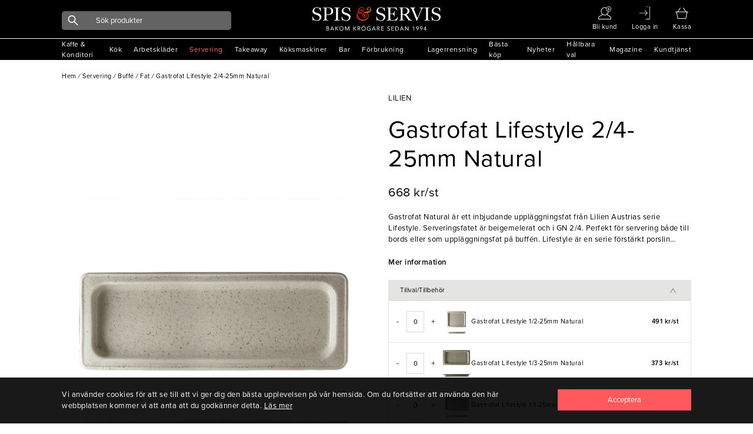

--- FILE ---
content_type: text/html; charset=utf-8
request_url: https://www.spisservis.se/servering/buffe/buffefat/gastrofat-lifestyle-2-4-25mm-natural
body_size: 23475
content:

<!DOCTYPE html>

<html data-mobile=False data-phone=False data-tablet=False data-formfactor=desktop data-desktop=True lang="sv-se">
<head>
  <meta http-equiv="content-type" content="text/html;charset=UTF-8" />
  <meta charset="utf-8" />
  <meta name="viewport" content="width=device-width, initial-scale=1, maximum-scale=1, user-scalable=yes" />
    <meta name="google-site-verification" content="QE_Dk7kUaB4y0XZTACyZ0Dny6QOQmq8bJ2NFbyhvLNk" />
  
<title>Gastrofat Lifestyle 2/4-25mm Natural</title>

    <meta name="description" content="Gastrofat Natural &#xE4;r ett inbjudande uppl&#xE4;ggningsfat fr&#xE5;n Lilien Austrias serie Lifestyle. Serveringsfatet &#xE4;r beigemelerat och i GN 2/4. Perfekt f&#xF6;r servering b&#xE5;" />
    <link rel="canonical" href="https://www.spisservis.se/servering/buffe/buffefat/gastrofat-lifestyle-2-4-25mm-natural" />

<meta name="author" content="Spisservis.se" />


  
<link rel="apple-touch-icon" sizes="180x180" href="/images/favicon/apple-touch-icon.png">
<link rel="icon" type="image/png" sizes="32x32" href="/images/favicon/favicon-32x32.png">
<link rel="icon" type="image/png" sizes="16x16" href="/images/favicon/favicon-16x16.png">
<link rel="manifest" href="/images/favicon/site.webmanifest">
<link rel="mask-icon" href="/images/favicon/safari-pinned-tab.svg" color="#5bbad5">
<meta name="msapplication-TileColor" content="#da532c">
<link rel="shortcut icon" href="/images/favicon/favicon.ico">
<meta name="theme-color" content="#ffffff">

  


  <link rel="stylesheet" href="/dist_web/client/styles/chunk.cdb4af84e0951e404d50.css?v=UpGbwsJr9ae-Wd7cUjxe19LwCyxj4lLXr_WS17I7Y1E" rel="preload" as="style" onload="this.onload=null;this.rel=&#x27;stylesheet&#x27;" />
  <link rel="stylesheet" href="/dist_web/client/styles/global.de346d25c7bafc72ddae.css?v=98OvwZejmPWLiUdECDEAQKrcfbePN1M48VjtP5f_2h8" rel="preload" as="style" onload="this.onload=null;this.rel=&#x27;stylesheet&#x27;" />
  <link rel="stylesheet" href="/dist_web/client/styles/bannersection.4dce51fbc4fd68dfac5a.css?v=CsW9xPbmHezb1uGNg7UqIvgHwUOgEMiQnhSldhx-Dwk" rel="preload" as="style" onload="this.onload=null;this.rel=&#x27;stylesheet&#x27;" /><link rel="stylesheet" href="/dist_web/client/styles/productlist.0d49e63302a57adeaaba.css?v=4Nizj1UP-v3g5TIrQmJX4Y-cS-comm4-1L9N7c-WK8k" rel="preload" as="style" onload="this.onload=null;this.rel=&#x27;stylesheet&#x27;" />
  
  <link href="/dist_web/client/styles/product.55273a23126ce705c211.css?v=FpLcex4LRkqFNKHXViVA4HKm6KkReMHym3SMHGGw3Qs" rel="stylesheet" rel="preload" as="style" onload="this.onload=null;this.rel=&#x27;stylesheet&#x27;" />


  <script src="/dist_web/client/scripts/chunk.e8adc985a0324bae1264.js?v=B20M_iJyF-ksPhW-gGJdDeNCe51_5SyARn496HWGQis" charset="utf-8" defer ></script>
  
  <script src="/dist_web/client/scripts/global.4df9db0734180f57beb9.js?v=QZxp1kytIVIoIP5qz3XEj4nSigGkZyKRBcYFlOimjSs" charset="utf-8" defer ></script>
  <script charset="utf-8" src="/dist_web/client/scripts/productlist.1503db7f91db063bd573.js?v=OhKUiZM2UBJZ9PLJJxoddO3KLHw0rmnLCqw0-YYjrF8" defer ></script>
  
  <script src="/dist_web/client/scripts/product.18935496eccf7f57583e.js?v=1lDFF1ctdJxqDuwBgLjT3hswVrvX7W9K5MTOcT4lI2I" charset="utf-8" defer ></script>
  
  <script type="application/ld+json">
    {"@context":"https://schema.org","@type":"Product","name":"Gastrofat Lifestyle 2/4-25mm Natural","image":"https://media.spisservis.se//spisservis/images/p90091-jpg-bup-2024-08-22-141217874/0/0/0/gastrofat-lifestyle-2-4-25mm-natural.jpg","brand":{"@type":"Brand","name":"Lilien"},"itemCondition":"https://schema.org/NewCondition","offers":{"@type":"Offer","url":"https://www.spisservis.se/servering/buffe/buffefat/gastrofat-lifestyle-2-4-25mm-natural","availability":"https://schema.org/InStock","price":668.0,"priceCurrency":"SEK"},"review":null,"sku":"P90091"}
  </script>



  

	<!-- Google Tag Manager -->
	<script>
(function(w,d,s,l,i){w[l]=w[l]||[];w[l].push({'gtm.start':
	new Date().getTime(),event:'gtm.js'});var f=d.getElementsByTagName(s)[0],
	j=d.createElement(s),dl=l!='dataLayer'?'&l='+l:'';j.async=true;j.src=
	'//www.googletagmanager.com/gtm.js?id='+i+dl;f.parentNode.insertBefore(j,f);
	})(window, document, 'script', 'dataLayer', 'GTM-NFCKBL8');</script>
	<!-- End Google Tag Manager -->
  <script>
    window.dataLayer = window.dataLayer || [];

  </script>


  
  <!-- Facebook Pixel Code -->
  <script>
    !function(f, b, e, v, n, t, s) {
      if (f.fbq) return;
      n = f.fbq = function() { n.callMethod ? n.callMethod.apply(n, arguments) : n.queue.push(arguments) };
      if (!f._fbq) f._fbq = n;
      n.push = n;
      n.loaded = !0;
      n.version = '2.0';
      n.queue = [];
      t = b.createElement(e);
      t.async = !0;
      t.src = v;
      s = b.getElementsByTagName(e)[0];
      s.parentNode.insertBefore(t, s);
    }(window,
      document,
      'script',
      'https://connect.facebook.net/en_US/fbevents.js');
    fbq('init', '1013415506178263');
    fbq('track', 'PageView');

  </script>

  
  

    <script>
      fbq('track', 'ViewContent', {
      content_name: 'Gastrofat Lifestyle 2/4-25mm Natural',
      content_category: '',
      content_ids: ['p90091'],
      content_type: 'product',
      value: '835.00',
      currency: 'SEK'
      });
    </script>


  

  

  <script async type="text/javascript" src="//static.klaviyo.com/onsite/js/klaviyo.js?company_id=UWjbex"></script>
  <script>
    !function () { if (!window.klaviyo) { window._klOnsite = window._klOnsite || []; try { window.klaviyo = new Proxy({}, { get: function (n, i) { return "push" === i ? function () { var n; (n = window._klOnsite).push.apply(n, arguments) } : function () { for (var n = arguments.length, o = new Array(n), w = 0; w < n; w++) o[w] = arguments[w]; var t = "function" == typeof o[o.length - 1] ? o.pop() : void 0, e = new Promise((function (n) { window._klOnsite.push([i].concat(o, [function (i) { t && t(i), n(i) }])) })); return e } } }) } catch (n) { window.klaviyo = window.klaviyo || [], window.klaviyo.push = function () { var n; (n = window._klOnsite).push.apply(n, arguments) } } } }();
  </script>



  <link rel="preload" as="style" href="https://cdnjs.cloudflare.com/ajax/libs/font-awesome/5.15.3/css/all.min.css" onload="this.rel='stylesheet'" />

  <!--<link rel="preconnect" href="https://fonts.gstatic.com">-->
  <!-- optionally increase loading priority -->
  <!--<link rel="preload" as="style" href="https://fonts.googleapis.com/css2?family=Open+Sans:ital,wght@0,400;0,700;1,300&display=swap">-->
  <!-- async CSS -->
  <!--<link rel="stylesheet" media="print" onload="this.onload=null;this.removeAttribute('media');" href="https://fonts.googleapis.com/css2?family=Open+Sans:ital,wght@0,400;0,700;1,300&display=swap">-->
  <!-- no-JS fallback -->
  <!--<noscript>
    <link rel="stylesheet" href="https://fonts.googleapis.com/css2?family=Open+Sans:ital,wght@0,400;0,700;1,300&display=swap">
  </noscript>-->

  <!-- Global site tag (gtag.js) - Google Ads: 355146129 -->
  <script async src="https://www.googletagmanager.com/gtag/js?id=AW-355146129"></script>
  <script>
    window.dataLayer = window.dataLayer || [];
    function gtag() { dataLayer.push(arguments); }
    gtag('js', new Date());

    gtag('config', 'AW-355146129');
  </script>
</head>
<body data-culture="sv-SE" data-window-location="/servering/buffe/buffefat/gastrofat-lifestyle-2-4-25mm-natural" class=" isdesktop ">

  
  <noscript>
    <img height="1" width="1" style="display: none" src="https://www.facebook.com/tr?id=1013415506178263&amp;ev=PageView&amp;noscript=1" loading="lazy" />
  </noscript>

  
  <noscript>
    <iframe src="//www.googletagmanager.com/ns.html?id=GTM-NFCKBL8"
            height="0" width="0" style="display:none;visibility:hidden"></iframe>
  </noscript>

  
  <script>
      // Measure a view of product details. This example assumes the detail view occurs on pageload,
      window.dataLayer = window.dataLayer || [];
      // and also tracks a standard pageview of the details page.
      dataLayer.push({
        'event': 'productDetail',
        'ecommerce': {
          'detail': {
            'actionField': {'list' : 'Product page'},
            'products': [{
              'name': 'Gastrofat Lifestyle 2/4-25mm Natural',
              'id': 'P90091',
              'price': '668.0',
              'brand': 'Lilien',
              'category': '',
              'variant': ''
            }]
          }
        }
      });
  </script>


  
<header class="">
	  <div class="header-container">
		  <a href="#" data-event="toggle" data-target="menu" class="icon icon-mobile-menu"></a>

		  <div class="header-actions standardlistGrid">
			  <a href="#" class="header-search">
				  <i data-event="display-search" data-target="search-icon" class="icon icon-search"></i>
			  </a>
				  <a href="/ny-foretagskund/">

					   <i class="icon icon-medium icon-user"></i>
						  <span class="text">Bli kund</span>
				  </a>
		  <a href="/mina-sidor/">
				  <i class="icon icon-medium icon-signin"></i>
				  <span class="text">Logga in</span>
		  </a>
			  <div data-container="minibasket-container" class="minibasket-container">
				
<a href="#" data-container="minibasket" class="mini-basket" data-action="toggle-modal">
  <i class="icon icon-medium icon-basket"></i>
  <span class="text">Kassa</span>
  <span data-container="basket-quantity" class="basket-quantity" style="display: none;"></span>
</a>

<div data-container="minibasket-popup" class="mini-basket-popup" style="display: none;"></div>
				<div class="empty-minibasket-popup" data-container="empty-minibasket-popup">
  <span class="header">
    <span class="text">Varukorgen är tom</span>
    <a href="#" data-event="toggle" data-target="empty-minibasket-popup" class="icon icon-cross"></a>
  </span>
</div>
			  </div>

		  </div>

		  <a href="/" class="header-logo"></a>

		  
<div data-container="search-bar" class="main-search">
	<div class="backdrop" data-container="search-backdrop"></div>
	<form action="/sok/" data-container="search-form" method="get" class="input-group input-group-dark">
      <span class="search-button">
        <i class="icon icon-search"></i>
      </span>

      <input data-action="search-input" data-search-type="ProductGroup" data-item-action="AddToBasket" data-include-pages="True" data-include-brands="True" data-include-articles="True" type="text" name="q" autocomplete="off" class="input input-dark input-radius " placeholder="Sök produkter" />

	</form>
	<div data-container="main-search-results" class="search-results"></div>
</div>
	  </div>


	

<div data-container="menu" class="menu mobile-menu">
  <div class="menu-header">
    <span>Meny</span>
    <span class="menu-header-icons">
      
<a href="#" data-container="minibasket" class="mini-basket" data-action="toggle-modal">
  <i class="icon icon-medium icon-cart"></i>
  <span class="text">Kassa</span>
  <span data-container="basket-quantity" class="basket-quantity" style="display: none;"></span>
</a>

<div data-container="minibasket-popup" class="mini-basket-popup" style="display: none;"></div>

      <a href="#" data-event="toggle" data-target="menu">
        <i class="icon icon-cross"></i>
      </a>
    </span>
  </div>

  

<nav data-container="main-menu" data-categoryid="1" class="main-menu">

      <a href="#" data-event="menu-toggle" data-target="15" title="Kaffe &amp; Konditori" class="">
        <span>Kaffe &amp; Konditori</span>
        <i class="icon icon-arrow-black-r"></i>
      </a>
      <a href="#" data-event="menu-toggle" data-target="155" title="K&#xF6;k" class="">
        <span>K&#xF6;k</span>
        <i class="icon icon-arrow-black-r"></i>
      </a>
      <a href="#" data-event="menu-toggle" data-target="2" title="Arbetskl&#xE4;der" class="">
        <span>Arbetskl&#xE4;der</span>
        <i class="icon icon-arrow-black-r"></i>
      </a>
      <a href="#" data-event="menu-toggle" data-target="207" title="Servering" class="menu-active">
        <span>Servering</span>
        <i class="icon icon-arrow-red-r"></i>
      </a>
      <a href="#" data-event="menu-toggle" data-target="263" title="Takeaway" class="">
        <span>Takeaway</span>
        <i class="icon icon-arrow-black-r"></i>
      </a>
      <a href="#" data-event="menu-toggle" data-target="297" title="K&#xF6;ksmaskiner" class="">
        <span>K&#xF6;ksmaskiner</span>
        <i class="icon icon-arrow-black-r"></i>
      </a>
      <a href="#" data-event="menu-toggle" data-target="41" title="Bar" class="">
        <span>Bar</span>
        <i class="icon icon-arrow-black-r"></i>
      </a>
      <a href="#" data-event="menu-toggle" data-target="86" title="F&#xF6;rbrukning" class="">
        <span>F&#xF6;rbrukning</span>
        <i class="icon icon-arrow-black-r"></i>
      </a>
</nav>



<nav data-container="main-menu" data-categoryid="15" class="sub-menu hidden-menu">
    <a href="#" data-event="menu-toggle" data-target="1" class="font-size-small">
      <i class="icon icon-arrow-black-l"></i> 
      Tillbaka
    </a>
    <a href="/kaffe-konditori/" title="Kaffe &amp; Konditori" class="font-semi-bold">
      <span>
        Allt inom
        Kaffe &amp; Konditori
      </span>
    </a>

      <a href="#" data-event="menu-toggle" data-target="16" title="Redskap" class="">
        <span>Redskap</span>
        <i class="icon icon-arrow-black-r"></i>
      </a>
      <a href="#" data-event="menu-toggle" data-target="23" title="Formar &amp; Pl&#xE5;tar" class="">
        <span>Formar &amp; Pl&#xE5;tar</span>
        <i class="icon icon-arrow-black-r"></i>
      </a>
      <a href="#" data-event="menu-toggle" data-target="32" title="Kaffe &amp; Te" class="">
        <span>Kaffe &amp; Te</span>
        <i class="icon icon-arrow-black-r"></i>
      </a>
      <a href="/kaffe-konditori/ovrigt/" title="&#xD6;vrigt" class="">
        <span>&#xD6;vrigt</span>
      </a>
</nav>



<nav data-container="main-menu" data-categoryid="16" class="sub-menu hidden-menu">
    <a href="#" data-event="menu-toggle" data-target="15" class="font-size-small">
      <i class="icon icon-arrow-black-l"></i> 
      Tillbaka
    </a>
    <a href="/kaffe-konditori/redskap/" title="Redskap" class="font-semi-bold">
      <span>
        Allt inom
        Redskap
      </span>
    </a>

      <a href="/kaffe-konditori/redskap/degskrapor-slickepotter/" title="Degskrapor &amp; Slickepotter" class="">
        <span>Degskrapor &amp; Slickepotter</span>
      </a>
      <a href="/kaffe-konditori/redskap/borstar-penslar/" title="Borstar &amp; Penslar" class="">
        <span>Borstar &amp; Penslar</span>
      </a>
      <a href="/kaffe-konditori/redskap/tyllar/" title="Tyllar" class="">
        <span>Tyllar</span>
      </a>
      <a href="/kaffe-konditori/redskap/doppgafflar-galler/" title="Doppgafflar &amp; galler" class="">
        <span>Doppgafflar &amp; galler</span>
      </a>
      <a href="/kaffe-konditori/redskap/kavlar/" title="Kavlar" class="">
        <span>Kavlar</span>
      </a>
      <a href="/kaffe-konditori/redskap/siktar/" title="Siktar" class="">
        <span>Siktar</span>
      </a>
</nav>



<nav data-container="main-menu" data-categoryid="23" class="sub-menu hidden-menu">
    <a href="#" data-event="menu-toggle" data-target="15" class="font-size-small">
      <i class="icon icon-arrow-black-l"></i> 
      Tillbaka
    </a>
    <a href="/kaffe-konditori/formar-platar/" title="Formar &amp; Pl&#xE5;tar" class="font-semi-bold">
      <span>
        Allt inom
        Formar &amp; Pl&#xE5;tar
      </span>
    </a>

      <a href="/kaffe-konditori/formar-platar/utstickare-ringar-delare/" title="Utstickare, ringar &amp; delare" class="">
        <span>Utstickare, ringar &amp; delare</span>
      </a>
      <a href="/kaffe-konditori/formar-platar/formar/" title="Formar" class="">
        <span>Formar</span>
      </a>
      <a href="/kaffe-konditori/formar-platar/anslag-kapselplatar/" title="Anslag &amp; kapselpl&#xE5;tar" class="">
        <span>Anslag &amp; kapselpl&#xE5;tar</span>
      </a>
      <a href="/kaffe-konditori/formar-platar/bakplatar/" title="Bakpl&#xE5;tar" class="">
        <span>Bakpl&#xE5;tar</span>
      </a>
      <a href="/kaffe-konditori/formar-platar/fat-spets-bakplatspapper/" title="Fat, spets &amp; bakpl&#xE5;tspapper" class="">
        <span>Fat, spets &amp; bakpl&#xE5;tspapper</span>
      </a>
      <a href="/kaffe-konditori/formar-platar/silpat-gastroflex-silikon/" title="Silpat, Gastroflex, silikon" class="">
        <span>Silpat, Gastroflex, silikon</span>
      </a>
</nav>



<nav data-container="main-menu" data-categoryid="32" class="sub-menu hidden-menu">
    <a href="#" data-event="menu-toggle" data-target="15" class="font-size-small">
      <i class="icon icon-arrow-black-l"></i> 
      Tillbaka
    </a>
    <a href="/kaffe-konditori/kaffe-te/" title="Kaffe &amp; Te" class="font-semi-bold">
      <span>
        Allt inom
        Kaffe &amp; Te
      </span>
    </a>

      <a href="/kaffe-konditori/kaffe-te/tillbehor-kaffe/" title="Tillbeh&#xF6;r Kaffe" class="">
        <span>Tillbeh&#xF6;r Kaffe</span>
      </a>
      <a href="/kaffe-konditori/kaffe-te/topping-choklad/" title="Topping &amp; choklad" class="">
        <span>Topping &amp; choklad</span>
      </a>
      <a href="/kaffe-konditori/kaffe-te/kaffemaskiner/" title="Kaffemaskiner" class="">
        <span>Kaffemaskiner</span>
      </a>
      <a href="/kaffe-konditori/kaffe-te/kaffe/" title="Kaffe" class="">
        <span>Kaffe</span>
      </a>
      <a href="/kaffe-konditori/kaffe-te/tillbehor-te/" title="Tillbeh&#xF6;r te" class="">
        <span>Tillbeh&#xF6;r te</span>
      </a>
      <a href="/kaffe-konditori/kaffe-te/te/" title="Te" class="">
        <span>Te</span>
      </a>
      <a href="/kaffe-konditori/kaffe-te/socker-mjolk/" title="Socker &amp; mj&#xF6;lk" class="">
        <span>Socker &amp; mj&#xF6;lk</span>
      </a>
</nav>



<nav data-container="main-menu" data-categoryid="155" class="sub-menu hidden-menu">
    <a href="#" data-event="menu-toggle" data-target="1" class="font-size-small">
      <i class="icon icon-arrow-black-l"></i> 
      Tillbaka
    </a>
    <a href="/kok/" title="K&#xF6;k" class="font-semi-bold">
      <span>
        Allt inom
        K&#xF6;k
      </span>
    </a>

      <a href="#" data-event="menu-toggle" data-target="156" title="K&#xF6;ksredskap" class="">
        <span>K&#xF6;ksredskap</span>
        <i class="icon icon-arrow-black-r"></i>
      </a>
      <a href="#" data-event="menu-toggle" data-target="178" title="Knivar &amp; sk&#xE4;rbr&#xE4;dor" class="">
        <span>Knivar &amp; sk&#xE4;rbr&#xE4;dor</span>
        <i class="icon icon-arrow-black-r"></i>
      </a>
      <a href="#" data-event="menu-toggle" data-target="182" title="Kastruller  &amp; Stekpannor" class="">
        <span>Kastruller  &amp; Stekpannor</span>
        <i class="icon icon-arrow-black-r"></i>
      </a>
      <a href="#" data-event="menu-toggle" data-target="190" title="Bingar, vagnar &amp; st&#xE4;ll" class="">
        <span>Bingar, vagnar &amp; st&#xE4;ll</span>
        <i class="icon icon-arrow-black-r"></i>
      </a>
      <a href="#" data-event="menu-toggle" data-target="198" title="Kantiner &amp; tillbeh&#xF6;r" class="">
        <span>Kantiner &amp; tillbeh&#xF6;r</span>
        <i class="icon icon-arrow-black-r"></i>
      </a>
      <a href="#" data-event="menu-toggle" data-target="203" title="Diskrum" class="">
        <span>Diskrum</span>
        <i class="icon icon-arrow-black-r"></i>
      </a>
</nav>



<nav data-container="main-menu" data-categoryid="156" class="sub-menu hidden-menu">
    <a href="#" data-event="menu-toggle" data-target="155" class="font-size-small">
      <i class="icon icon-arrow-black-l"></i> 
      Tillbaka
    </a>
    <a href="/kok/koksredskap/" title="K&#xF6;ksredskap" class="font-semi-bold">
      <span>
        Allt inom
        K&#xF6;ksredskap
      </span>
    </a>

      <a href="/kok/koksredskap/trattar/" title="Trattar" class="">
        <span>Trattar</span>
      </a>
      <a href="/kok/koksredskap/osor-slevar-skopor/" title="&#xD6;sor, slevar &amp; skopor" class="">
        <span>&#xD6;sor, slevar &amp; skopor</span>
      </a>
      <a href="/kok/koksredskap/skar-press-rivredskap/" title="Sk&#xE4;r-, press- &amp; rivredskap" class="">
        <span>Sk&#xE4;r-, press- &amp; rivredskap</span>
      </a>
      <a href="/kok/koksredskap/durkslag-silar-salladsslungor/" title="Durkslag, silar &amp; salladsslungor" class="">
        <span>Durkslag, silar &amp; salladsslungor</span>
      </a>
      <a href="/kok/koksredskap/saxar/" title="Saxar" class="">
        <span>Saxar</span>
      </a>
      <a href="/kok/koksredskap/vispar-omrorare/" title="Vispar &amp; omr&#xF6;rare" class="">
        <span>Vispar &amp; omr&#xF6;rare</span>
      </a>
      <a href="/kok/koksredskap/konservoppnare/" title="Konserv&#xF6;ppnare" class="">
        <span>Konserv&#xF6;ppnare</span>
      </a>
      <a href="/kok/koksredskap/skalare/" title="Skalare" class="">
        <span>Skalare</span>
      </a>
      <a href="/kok/koksredskap/traredskap/" title="Tr&#xE4;redskap" class="">
        <span>Tr&#xE4;redskap</span>
      </a>
      <a href="/kok/koksredskap/grillskrapor-borstar/" title="Grillskrapor &amp; borstar" class="">
        <span>Grillskrapor &amp; borstar</span>
      </a>
      <a href="/kok/koksredskap/glass-mosskopor/" title="Glass-&amp; mosskopor" class="">
        <span>Glass-&amp; mosskopor</span>
      </a>
      <a href="/kok/koksredskap/tanger-pincetter/" title="T&#xE4;nger &amp; pincetter" class="">
        <span>T&#xE4;nger &amp; pincetter</span>
      </a>
      <a href="/kok/koksredskap/stekspadar/" title="Stekspadar" class="">
        <span>Stekspadar</span>
      </a>
      <a href="/kok/koksredskap/legymverktyg/" title="Legymverktyg" class="">
        <span>Legymverktyg</span>
      </a>
      <a href="/kok/koksredskap/koksmatt/" title="K&#xF6;ksm&#xE5;tt" class="">
        <span>K&#xF6;ksm&#xE5;tt</span>
      </a>
      <a href="/kok/koksredskap/stroare-dressingflaskor/" title="Str&#xF6;are &amp; dressingflaskor" class="">
        <span>Str&#xF6;are &amp; dressingflaskor</span>
      </a>
      <a href="/kok/koksredskap/hinkar-bunkar/" title="Hinkar &amp; Bunkar" class="">
        <span>Hinkar &amp; Bunkar</span>
      </a>
      <a href="/kok/koksredskap/rostfria-brickor-galler/" title="Rostfria  Brickor &amp; Galler" class="">
        <span>Rostfria  Brickor &amp; Galler</span>
      </a>
      <a href="/kok/koksredskap/pizzautrustning/" title="Pizzautrustning" class="">
        <span>Pizzautrustning</span>
      </a>
      <a href="/kok/koksredskap/koksredskap-ovrigt/" title="&#xD6;vrigt" class="">
        <span>&#xD6;vrigt</span>
      </a>
</nav>



<nav data-container="main-menu" data-categoryid="178" class="sub-menu hidden-menu">
    <a href="#" data-event="menu-toggle" data-target="155" class="font-size-small">
      <i class="icon icon-arrow-black-l"></i> 
      Tillbaka
    </a>
    <a href="/kok/knivar-skarbrador/" title="Knivar &amp; sk&#xE4;rbr&#xE4;dor" class="font-semi-bold">
      <span>
        Allt inom
        Knivar &amp; sk&#xE4;rbr&#xE4;dor
      </span>
    </a>

      <a href="/kok/knivar-skarbrador/knivar/" title="Knivar" class="">
        <span>Knivar</span>
      </a>
      <a href="/kok/knivar-skarbrador/knivtillbehor/" title="Knivtillbeh&#xF6;r" class="">
        <span>Knivtillbeh&#xF6;r</span>
      </a>
      <a href="/kok/knivar-skarbrador/skarbrador/" title="Sk&#xE4;rbr&#xE4;dor" class="">
        <span>Sk&#xE4;rbr&#xE4;dor</span>
      </a>
</nav>



<nav data-container="main-menu" data-categoryid="182" class="sub-menu hidden-menu">
    <a href="#" data-event="menu-toggle" data-target="155" class="font-size-small">
      <i class="icon icon-arrow-black-l"></i> 
      Tillbaka
    </a>
    <a href="/kok/kastruller-stekpannor/" title="Kastruller  &amp; Stekpannor" class="font-semi-bold">
      <span>
        Allt inom
        Kastruller  &amp; Stekpannor
      </span>
    </a>

      <a href="/kok/kastruller-stekpannor/kastruller/" title="Kastruller" class="">
        <span>Kastruller</span>
      </a>
      <a href="/kok/kastruller-stekpannor/grytor/" title="Grytor" class="">
        <span>Grytor</span>
      </a>
      <a href="/kok/kastruller-stekpannor/stekpannor/" title="Stekpannor" class="">
        <span>Stekpannor</span>
      </a>
      <a href="/kok/kastruller-stekpannor/kastruller-ovrigt/" title="Kastruller-&#xF6;vrigt" class="">
        <span>Kastruller-&#xF6;vrigt</span>
      </a>
      <a href="/kok/kastruller-stekpannor/kittlar/" title="Kittlar" class="">
        <span>Kittlar</span>
      </a>
      <a href="/kok/kastruller-stekpannor/sauteuser/" title="Sauteuser" class="">
        <span>Sauteuser</span>
      </a>
      <a href="/kok/kastruller-stekpannor/ugnsformar/" title="Ugnsformar" class="">
        <span>Ugnsformar</span>
      </a>
</nav>



<nav data-container="main-menu" data-categoryid="190" class="sub-menu hidden-menu">
    <a href="#" data-event="menu-toggle" data-target="155" class="font-size-small">
      <i class="icon icon-arrow-black-l"></i> 
      Tillbaka
    </a>
    <a href="/kok/bingar-vagnar-stall/" title="Bingar, vagnar &amp; st&#xE4;ll" class="font-semi-bold">
      <span>
        Allt inom
        Bingar, vagnar &amp; st&#xE4;ll
      </span>
    </a>

      <a href="/kok/bingar-vagnar-stall/bordsvagnar/" title="Bordsvagnar" class="">
        <span>Bordsvagnar</span>
      </a>
      <a href="/kok/bingar-vagnar-stall/tallriksstall/" title="Tallriksst&#xE4;ll" class="">
        <span>Tallriksst&#xE4;ll</span>
      </a>
      <a href="/kok/bingar-vagnar-stall/brickvagnar/" title="Brickvagnar" class="">
        <span>Brickvagnar</span>
      </a>
      <a href="/kok/bingar-vagnar-stall/bingar-transportbackar/" title="Bingar &amp; transportbackar" class="">
        <span>Bingar &amp; transportbackar</span>
      </a>
      <a href="/kok/bingar-vagnar-stall/kantinvagnar/" title="Kantinvagnar" class="">
        <span>Kantinvagnar</span>
      </a>
      <a href="/kok/bingar-vagnar-stall/platavagnar/" title="Plat&#xE5;vagnar" class="">
        <span>Plat&#xE5;vagnar</span>
      </a>
      <a href="/kok/bingar-vagnar-stall/rullbord/" title="Rullbord" class="">
        <span>Rullbord</span>
      </a>
</nav>



<nav data-container="main-menu" data-categoryid="198" class="sub-menu hidden-menu">
    <a href="#" data-event="menu-toggle" data-target="155" class="font-size-small">
      <i class="icon icon-arrow-black-l"></i> 
      Tillbaka
    </a>
    <a href="/kok/kantiner-tillbehor/" title="Kantiner &amp; tillbeh&#xF6;r" class="font-semi-bold">
      <span>
        Allt inom
        Kantiner &amp; tillbeh&#xF6;r
      </span>
    </a>

      <a href="/kok/kantiner-tillbehor/stodskenor-bottenrister/" title="St&#xF6;dskenor &amp; bottenrister" class="">
        <span>St&#xF6;dskenor &amp; bottenrister</span>
      </a>
      <a href="/kok/kantiner-tillbehor/kantiner-polycarbonat/" title="Kantiner-polycarbonat" class="">
        <span>Kantiner-polycarbonat</span>
      </a>
      <a href="/kok/kantiner-tillbehor/kantiner-rfr/" title="Kantiner RFR" class="">
        <span>Kantiner RFR</span>
      </a>
      <a href="/kok/kantiner-tillbehor/kantinlock/" title="Kantinlock" class="">
        <span>Kantinlock</span>
      </a>
</nav>



<nav data-container="main-menu" data-categoryid="203" class="sub-menu hidden-menu">
    <a href="#" data-event="menu-toggle" data-target="155" class="font-size-small">
      <i class="icon icon-arrow-black-l"></i> 
      Tillbaka
    </a>
    <a href="/kok/diskrum/" title="Diskrum" class="font-semi-bold">
      <span>
        Allt inom
        Diskrum
      </span>
    </a>

      <a href="/kok/diskrum/diskbackar/" title="Diskbackar" class="">
        <span>Diskbackar</span>
      </a>
      <a href="/kok/diskrum/diskvagnar-stall/" title="Diskvagnar &amp; st&#xE4;ll" class="">
        <span>Diskvagnar &amp; st&#xE4;ll</span>
      </a>
</nav>



<nav data-container="main-menu" data-categoryid="2" class="sub-menu hidden-menu">
    <a href="#" data-event="menu-toggle" data-target="1" class="font-size-small">
      <i class="icon icon-arrow-black-l"></i> 
      Tillbaka
    </a>
    <a href="/arbetsklader/" title="Arbetskl&#xE4;der" class="font-semi-bold">
      <span>
        Allt inom
        Arbetskl&#xE4;der
      </span>
    </a>

      <a href="#" data-event="menu-toggle" data-target="10" title="Servering" class="">
        <span>Servering</span>
        <i class="icon icon-arrow-black-r"></i>
      </a>
      <a href="#" data-event="menu-toggle" data-target="3" title="K&#xF6;k" class="">
        <span>K&#xF6;k</span>
        <i class="icon icon-arrow-black-r"></i>
      </a>
</nav>



<nav data-container="main-menu" data-categoryid="10" class="sub-menu hidden-menu">
    <a href="#" data-event="menu-toggle" data-target="2" class="font-size-small">
      <i class="icon icon-arrow-black-l"></i> 
      Tillbaka
    </a>
    <a href="/arbetsklader/servering/" title="Servering" class="font-semi-bold">
      <span>
        Allt inom
        Servering
      </span>
    </a>

      <a href="/arbetsklader/servering/skjortor/" title="Skjortor" class="">
        <span>Skjortor</span>
      </a>
      <a href="/arbetsklader/servering/jackor/" title="Jackor" class="">
        <span>Jackor</span>
      </a>
      <a href="/arbetsklader/servering/t-shirt-pike/" title="T-shirt  &amp; pik&#xE9;" class="">
        <span>T-shirt  &amp; pik&#xE9;</span>
      </a>
      <a href="/arbetsklader/servering/serveringsklader-ovrigt/" title="&#xD6;vrigt" class="">
        <span>&#xD6;vrigt</span>
      </a>
</nav>



<nav data-container="main-menu" data-categoryid="3" class="sub-menu hidden-menu">
    <a href="#" data-event="menu-toggle" data-target="2" class="font-size-small">
      <i class="icon icon-arrow-black-l"></i> 
      Tillbaka
    </a>
    <a href="/arbetsklader/kok/" title="K&#xF6;k" class="font-semi-bold">
      <span>
        Allt inom
        K&#xF6;k
      </span>
    </a>

      <a href="/arbetsklader/kok/arbetsskor/" title="Arbetsskor" class="">
        <span>Arbetsskor</span>
      </a>
      <a href="/arbetsklader/kok/kockmossor/" title="Kockm&#xF6;ssor" class="">
        <span>Kockm&#xF6;ssor</span>
      </a>
      <a href="/arbetsklader/kok/handdukar-slangar/" title="Handdukar &amp; sl&#xE4;ngar" class="">
        <span>Handdukar &amp; sl&#xE4;ngar</span>
      </a>
      <a href="/arbetsklader/kok/forkladen/" title="F&#xF6;rkl&#xE4;den" class="">
        <span>F&#xF6;rkl&#xE4;den</span>
      </a>
      <a href="/arbetsklader/kok/kockrockar/" title="Kockrockar" class="">
        <span>Kockrockar</span>
      </a>
      <a href="/arbetsklader/kok/byxor/" title="Byxor" class="">
        <span>Byxor</span>
      </a>
</nav>



<nav data-container="main-menu" data-categoryid="207" class="sub-menu hidden-menu">
    <a href="#" data-event="menu-toggle" data-target="1" class="font-size-small">
      <i class="icon icon-arrow-black-l"></i> 
      Tillbaka
    </a>
    <a href="/servering/" title="Servering" class="font-semi-bold">
      <span>
        Allt inom
        Servering
      </span>
    </a>

      <a href="#" data-event="menu-toggle" data-target="208" title="Buff&#xE9;" class="menu-active">
        <span>Buff&#xE9;</span>
        <i class="icon icon-arrow-red-r"></i>
      </a>
      <a href="#" data-event="menu-toggle" data-target="213" title="Glas" class="">
        <span>Glas</span>
        <i class="icon icon-arrow-black-r"></i>
      </a>
      <a href="#" data-event="menu-toggle" data-target="225" title="Mat Porslin" class="">
        <span>Mat Porslin</span>
        <i class="icon icon-arrow-black-r"></i>
      </a>
      <a href="#" data-event="menu-toggle" data-target="232" title="Servering &amp; tillbeh&#xF6;r" class="">
        <span>Servering &amp; tillbeh&#xF6;r</span>
        <i class="icon icon-arrow-black-r"></i>
      </a>
      <a href="#" data-event="menu-toggle" data-target="248" title="Bestick" class="">
        <span>Bestick</span>
        <i class="icon icon-arrow-black-r"></i>
      </a>
      <a href="#" data-event="menu-toggle" data-target="255" title="Display" class="">
        <span>Display</span>
        <i class="icon icon-arrow-black-r"></i>
      </a>
</nav>



<nav data-container="main-menu" data-categoryid="208" class="sub-menu hidden-menu">
    <a href="#" data-event="menu-toggle" data-target="207" class="font-size-small">
      <i class="icon icon-arrow-black-l"></i> 
      Tillbaka
    </a>
    <a href="/servering/buffe/" title="Buff&#xE9;" class="font-semi-bold">
      <span>
        Allt inom
        Buff&#xE9;
      </span>
    </a>

      <a href="/servering/buffe/display/" title="Display" class="">
        <span>Display</span>
      </a>
      <a href="/servering/buffe/varme-kyla/" title="V&#xE4;rme/Kyla" class="">
        <span>V&#xE4;rme/Kyla</span>
      </a>
      <a href="/servering/buffe/dryckesdispenser/" title="Dryckesdispenser" class="">
        <span>Dryckesdispenser</span>
      </a>
      <a href="/servering/buffe/buffefat/" title="Fat" class="menu-active">
        <span>Fat</span>
      </a>
</nav>



<nav data-container="main-menu" data-categoryid="213" class="sub-menu hidden-menu">
    <a href="#" data-event="menu-toggle" data-target="207" class="font-size-small">
      <i class="icon icon-arrow-black-l"></i> 
      Tillbaka
    </a>
    <a href="/servering/glas/" title="Glas" class="font-semi-bold">
      <span>
        Allt inom
        Glas
      </span>
    </a>

      <a href="/servering/glas/aromglas/" title="Aromglas" class="">
        <span>Aromglas</span>
      </a>
      <a href="/servering/glas/vin-champagneglas/" title="Vin &amp; Champagneglas" class="">
        <span>Vin &amp; Champagneglas</span>
      </a>
      <a href="/servering/glas/cocktailglas/" title="Cocktailglas" class="">
        <span>Cocktailglas</span>
      </a>
      <a href="/servering/glas/dricksglas/" title="Dricksglas" class="">
        <span>Dricksglas</span>
      </a>
      <a href="/servering/glas/whiskeyglas/" title="Whiskeyglas" class="">
        <span>Whiskeyglas</span>
      </a>
      <a href="/servering/glas/glasscoupes/" title="Glasscoupes" class="">
        <span>Glasscoupes</span>
      </a>
      <a href="/servering/glas/barglas/" title="Barglas" class="">
        <span>Barglas</span>
      </a>
      <a href="/servering/glas/kaffeglas/" title="Kaffeglas" class="">
        <span>Kaffeglas</span>
      </a>
      <a href="/servering/glas/shot-snapsglas/" title="Shot/Snapsglas" class="">
        <span>Shot/Snapsglas</span>
      </a>
      <a href="/servering/glas/olglas/" title="&#xD6;lglas" class="">
        <span>&#xD6;lglas</span>
      </a>
      <a href="/servering/glas/okrossbara-glas/" title="Okrossbara" class="">
        <span>Okrossbara</span>
      </a>
</nav>



<nav data-container="main-menu" data-categoryid="225" class="sub-menu hidden-menu">
    <a href="#" data-event="menu-toggle" data-target="207" class="font-size-small">
      <i class="icon icon-arrow-black-l"></i> 
      Tillbaka
    </a>
    <a href="/servering/matporslin/" title="Mat Porslin" class="font-semi-bold">
      <span>
        Allt inom
        Mat Porslin
      </span>
    </a>

      <a href="/servering/matporslin/djupa-tallrikar/" title="Djupa tallrikar" class="">
        <span>Djupa tallrikar</span>
      </a>
      <a href="/servering/matporslin/flata-tallrikar/" title="Flata tallrikar" class="">
        <span>Flata tallrikar</span>
      </a>
      <a href="/servering/matporslin/muggar-koppar-fat/" title="Muggar, koppar &amp; fat" class="">
        <span>Muggar, koppar &amp; fat</span>
      </a>
      <a href="/servering/matporslin/aggkoppar/" title="&#xC4;ggkoppar" class="">
        <span>&#xC4;ggkoppar</span>
      </a>
      <a href="/servering/matporslin/skalar/" title="Sk&#xE5;lar" class="">
        <span>Sk&#xE5;lar</span>
      </a>
</nav>



<nav data-container="main-menu" data-categoryid="232" class="sub-menu hidden-menu">
    <a href="#" data-event="menu-toggle" data-target="207" class="font-size-small">
      <i class="icon icon-arrow-black-l"></i> 
      Tillbaka
    </a>
    <a href="/servering/servering-tillbehor/" title="Servering &amp; tillbeh&#xF6;r" class="font-semi-bold">
      <span>
        Allt inom
        Servering &amp; tillbeh&#xF6;r
      </span>
    </a>

      <a href="/servering/servering-tillbehor/mjolkkannor/" title="Mj&#xF6;lkkannor" class="">
        <span>Mj&#xF6;lkkannor</span>
      </a>
      <a href="/servering/servering-tillbehor/tillbringare/" title="Tillbringare" class="">
        <span>Tillbringare</span>
      </a>
      <a href="/servering/servering-tillbehor/kvarnar-stroare/" title="Kvarnar &amp; str&#xF6;are" class="">
        <span>Kvarnar &amp; str&#xF6;are</span>
      </a>
      <a href="/servering/servering-tillbehor/skaldjurstillbehor/" title="Skaldjurstillbeh&#xF6;r" class="">
        <span>Skaldjurstillbeh&#xF6;r</span>
      </a>
      <a href="/servering/servering-tillbehor/termosar/" title="Termosar" class="">
        <span>Termosar</span>
      </a>
      <a href="/servering/servering-tillbehor/karaffer-flaskor/" title="Karaffer &amp; flaskor" class="">
        <span>Karaffer &amp; flaskor</span>
      </a>
      <a href="/servering/servering-tillbehor/kokotter-formar/" title="Kokotter &amp; formar" class="">
        <span>Kokotter &amp; formar</span>
      </a>
      <a href="/servering/servering-tillbehor/servering-ovrigt/" title="Servering &#xD6;vrigt" class="">
        <span>Servering &#xD6;vrigt</span>
      </a>
      <a href="/servering/servering-tillbehor/korgar/" title="Korgar" class="">
        <span>Korgar</span>
      </a>
      <a href="/servering/servering-tillbehor/brickor/" title="Brickor" class="">
        <span>Brickor</span>
      </a>
      <a href="/servering/servering-tillbehor/fat/" title="Fat" class="">
        <span>Fat</span>
      </a>
      <a href="/servering/servering-tillbehor/krus-burkar/" title="Krus &amp; Burkar" class="">
        <span>Krus &amp; Burkar</span>
      </a>
      <a href="/servering/servering-tillbehor/melamin/" title="Melamin" class="">
        <span>Melamin</span>
      </a>
      <a href="/servering/servering-tillbehor/apotek-bestickshallare/" title="Apotek &amp; besticksh&#xE5;llare" class="">
        <span>Apotek &amp; besticksh&#xE5;llare</span>
      </a>
      <a href="/servering/servering-tillbehor/vin-champagnekylare/" title="Vinkylare &amp; Champagnekylare" class="">
        <span>Vinkylare &amp; Champagnekylare</span>
      </a>
</nav>



<nav data-container="main-menu" data-categoryid="248" class="sub-menu hidden-menu">
    <a href="#" data-event="menu-toggle" data-target="207" class="font-size-small">
      <i class="icon icon-arrow-black-l"></i> 
      Tillbaka
    </a>
    <a href="/servering/bestick/" title="Bestick" class="font-semi-bold">
      <span>
        Allt inom
        Bestick
      </span>
    </a>

      <a href="/servering/bestick/serveringsbestick/" title="Serveringsbestick" class="">
        <span>Serveringsbestick</span>
      </a>
      <a href="/servering/bestick/skedar/" title="Skedar" class="">
        <span>Skedar</span>
      </a>
      <a href="/servering/bestick/besticksforvaring/" title="Besticksf&#xF6;rvaring" class="">
        <span>Besticksf&#xF6;rvaring</span>
      </a>
      <a href="/servering/bestick/gafflar/" title="Gafflar" class="">
        <span>Gafflar</span>
      </a>
      <a href="/servering/bestick/knivar/" title="Knivar" class="">
        <span>Knivar</span>
      </a>
      <a href="/servering/bestick/smorknivar/" title="Sm&#xF6;rknivar" class="">
        <span>Sm&#xF6;rknivar</span>
      </a>
</nav>



<nav data-container="main-menu" data-categoryid="255" class="sub-menu hidden-menu">
    <a href="#" data-event="menu-toggle" data-target="207" class="font-size-small">
      <i class="icon icon-arrow-black-l"></i> 
      Tillbaka
    </a>
    <a href="/servering/display/" title="Display" class="font-semi-bold">
      <span>
        Allt inom
        Display
      </span>
    </a>

      <a href="/servering/display/menyparmar/" title="Menyp&#xE4;rmar" class="">
        <span>Menyp&#xE4;rmar</span>
      </a>
      <a href="/servering/display/griffeltavlor/" title="Griffeltavlor" class="">
        <span>Griffeltavlor</span>
      </a>
      <a href="/servering/display/gatustall/" title="Gatust&#xE4;ll" class="">
        <span>Gatust&#xE4;ll</span>
      </a>
      <a href="/servering/display/bordsskyltar/" title="Bordsskyltar" class="">
        <span>Bordsskyltar</span>
      </a>
      <a href="/servering/display/pennor/" title="Pennor" class="">
        <span>Pennor</span>
      </a>
      <a href="/servering/display/menyhallare/" title="Menyh&#xE5;llare" class="">
        <span>Menyh&#xE5;llare</span>
      </a>
</nav>



<nav data-container="main-menu" data-categoryid="263" class="sub-menu hidden-menu">
    <a href="#" data-event="menu-toggle" data-target="1" class="font-size-small">
      <i class="icon icon-arrow-black-l"></i> 
      Tillbaka
    </a>
    <a href="/takeaway/" title="Takeaway" class="font-semi-bold">
      <span>
        Allt inom
        Takeaway
      </span>
    </a>

      <a href="#" data-event="menu-toggle" data-target="264" title="Aluminium" class="">
        <span>Aluminium</span>
        <i class="icon icon-arrow-black-r"></i>
      </a>
      <a href="#" data-event="menu-toggle" data-target="267" title="Papper" class="">
        <span>Papper</span>
        <i class="icon icon-arrow-black-r"></i>
      </a>
      <a href="#" data-event="menu-toggle" data-target="278" title="Plast" class="">
        <span>Plast</span>
        <i class="icon icon-arrow-black-r"></i>
      </a>
      <a href="#" data-event="menu-toggle" data-target="292" title="Tr&#xE4;" class="">
        <span>Tr&#xE4;</span>
        <i class="icon icon-arrow-black-r"></i>
      </a>
</nav>



<nav data-container="main-menu" data-categoryid="264" class="sub-menu hidden-menu">
    <a href="#" data-event="menu-toggle" data-target="263" class="font-size-small">
      <i class="icon icon-arrow-black-l"></i> 
      Tillbaka
    </a>
    <a href="/takeaway/aluminium/" title="Aluminium" class="font-semi-bold">
      <span>
        Allt inom
        Aluminium
      </span>
    </a>

      <a href="/takeaway/aluminium/aluformar/" title="Aluformar" class="">
        <span>Aluformar</span>
      </a>
      <a href="/takeaway/aluminium/lock/" title="Lock" class="">
        <span>Lock</span>
      </a>
</nav>



<nav data-container="main-menu" data-categoryid="267" class="sub-menu hidden-menu">
    <a href="#" data-event="menu-toggle" data-target="263" class="font-size-small">
      <i class="icon icon-arrow-black-l"></i> 
      Tillbaka
    </a>
    <a href="/takeaway/papper/" title="Papper" class="font-semi-bold">
      <span>
        Allt inom
        Papper
      </span>
    </a>

      <a href="/takeaway/papper/dryckesbagare-papper/" title="Dryckesb&#xE4;gare" class="">
        <span>Dryckesb&#xE4;gare</span>
      </a>
      <a href="/takeaway/papper/pappersbagare/" title="B&#xE4;gare" class="">
        <span>B&#xE4;gare</span>
      </a>
      <a href="/takeaway/papper/wrapspapper-m-m/" title="Wrapspapper m.m." class="">
        <span>Wrapspapper m.m.</span>
      </a>
      <a href="/takeaway/papper/tallrikar/" title="Tallrikar" class="">
        <span>Tallrikar</span>
      </a>
      <a href="/takeaway/papper/matboxar/" title="Matboxar" class="">
        <span>Matboxar</span>
      </a>
      <a href="/takeaway/papper/pizzakartonger/" title="Pizzakartonger" class="">
        <span>Pizzakartonger</span>
      </a>
      <a href="/takeaway/papper/tart-bakelsekartonger/" title="T&#xE5;rt- &amp; bakelsekartonger" class="">
        <span>T&#xE5;rt- &amp; bakelsekartonger</span>
      </a>
      <a href="/takeaway/papper/barkassar-pasar/" title="B&#xE4;rkassar &amp; p&#xE5;sar" class="">
        <span>B&#xE4;rkassar &amp; p&#xE5;sar</span>
      </a>
      <a href="/takeaway/papper/miljoval/" title="Milj&#xF6;val" class="">
        <span>Milj&#xF6;val</span>
      </a>
</nav>



<nav data-container="main-menu" data-categoryid="278" class="sub-menu hidden-menu">
    <a href="#" data-event="menu-toggle" data-target="263" class="font-size-small">
      <i class="icon icon-arrow-black-l"></i> 
      Tillbaka
    </a>
    <a href="/takeaway/plast/" title="Plast" class="font-semi-bold">
      <span>
        Allt inom
        Plast
      </span>
    </a>

      <a href="/takeaway/plast/dryckesbagare/" title="Dryckesb&#xE4;gare" class="">
        <span>Dryckesb&#xE4;gare</span>
      </a>
      <a href="/takeaway/plast/bagare/" title="B&#xE4;gare" class="">
        <span>B&#xE4;gare</span>
      </a>
      <a href="/takeaway/plast/tallrikar/" title="Tallrikar" class="">
        <span>Tallrikar</span>
      </a>
      <a href="/takeaway/plast/matboxar/" title="Matboxar" class="">
        <span>Matboxar</span>
      </a>
      <a href="/takeaway/plast/barkassar-pasar/" title="B&#xE4;rkassar &amp; p&#xE5;sar" class="">
        <span>B&#xE4;rkassar &amp; p&#xE5;sar</span>
      </a>
      <a href="/takeaway/plast/sillburkar/" title="Sillburkar" class="">
        <span>Sillburkar</span>
      </a>
      <a href="/takeaway/plast/plastformar/" title="Plastformar" class="">
        <span>Plastformar</span>
      </a>
      <a href="/takeaway/plast/plastglas/" title="Plastglas" class="">
        <span>Plastglas</span>
      </a>
      <a href="/takeaway/plast/fingerfood/" title="Fingerfood" class="">
        <span>Fingerfood</span>
      </a>
      <a href="/takeaway/plast/bestick/" title="Bestick" class="">
        <span>Bestick</span>
      </a>
      <a href="/takeaway/plast/upplaggningsfat/" title="Uppl&#xE4;ggningsfat" class="">
        <span>Uppl&#xE4;ggningsfat</span>
      </a>
      <a href="/takeaway/plast/lock/" title="Lock" class="">
        <span>Lock</span>
      </a>
</nav>



<nav data-container="main-menu" data-categoryid="292" class="sub-menu hidden-menu">
    <a href="#" data-event="menu-toggle" data-target="263" class="font-size-small">
      <i class="icon icon-arrow-black-l"></i> 
      Tillbaka
    </a>
    <a href="/takeaway/tra/" title="Tr&#xE4;" class="font-semi-bold">
      <span>
        Allt inom
        Tr&#xE4;
      </span>
    </a>

      <a href="/takeaway/tra/trabestick/" title="Bestick" class="">
        <span>Bestick</span>
      </a>
      <a href="/takeaway/tra/tallrikar/" title="Tallrikar" class="">
        <span>Tallrikar</span>
      </a>
      <a href="/takeaway/tra/fingerfood/" title="Fingerfood" class="">
        <span>Fingerfood</span>
      </a>
</nav>



<nav data-container="main-menu" data-categoryid="297" class="sub-menu hidden-menu">
    <a href="#" data-event="menu-toggle" data-target="1" class="font-size-small">
      <i class="icon icon-arrow-black-l"></i> 
      Tillbaka
    </a>
    <a href="/koksmaskiner/" title="K&#xF6;ksmaskiner" class="font-semi-bold">
      <span>
        Allt inom
        K&#xF6;ksmaskiner
      </span>
    </a>

      <a href="#" data-event="menu-toggle" data-target="298" title="Ugnar" class="">
        <span>Ugnar</span>
        <i class="icon icon-arrow-black-r"></i>
      </a>
      <a href="#" data-event="menu-toggle" data-target="302" title="Stekbord &amp; Spisar" class="">
        <span>Stekbord &amp; Spisar</span>
        <i class="icon icon-arrow-black-r"></i>
      </a>
      <a href="#" data-event="menu-toggle" data-target="309" title="Kyl &amp; Frys" class="">
        <span>Kyl &amp; Frys</span>
        <i class="icon icon-arrow-black-r"></i>
      </a>
      <a href="#" data-event="menu-toggle" data-target="314" title="Sk&#xE4;ra, blanda &amp; mixa" class="">
        <span>Sk&#xE4;ra, blanda &amp; mixa</span>
        <i class="icon icon-arrow-black-r"></i>
      </a>
      <a href="#" data-event="menu-toggle" data-target="324" title="F&#xF6;rpacka" class="">
        <span>F&#xF6;rpacka</span>
        <i class="icon icon-arrow-black-r"></i>
      </a>
      <a href="#" data-event="menu-toggle" data-target="326" title="V&#xE4;ga &amp; M&#xE4;ta" class="">
        <span>V&#xE4;ga &amp; M&#xE4;ta</span>
        <i class="icon icon-arrow-black-r"></i>
      </a>
      <a href="#" data-event="menu-toggle" data-target="329" title="Disk &amp; reng&#xF6;ring" class="">
        <span>Disk &amp; reng&#xF6;ring</span>
        <i class="icon icon-arrow-black-r"></i>
      </a>
      <a href="#" data-event="menu-toggle" data-target="331" title="Sm&#xE5;-el" class="">
        <span>Sm&#xE5;-el</span>
        <i class="icon icon-arrow-black-r"></i>
      </a>
</nav>



<nav data-container="main-menu" data-categoryid="298" class="sub-menu hidden-menu">
    <a href="#" data-event="menu-toggle" data-target="297" class="font-size-small">
      <i class="icon icon-arrow-black-l"></i> 
      Tillbaka
    </a>
    <a href="/koksmaskiner/ugnar/" title="Ugnar" class="font-semi-bold">
      <span>
        Allt inom
        Ugnar
      </span>
    </a>

      <a href="/koksmaskiner/ugnar/ugnar/" title="Ugnar" class="">
        <span>Ugnar</span>
      </a>
      <a href="/koksmaskiner/ugnar/mikrovagsugnar/" title="Mikrov&#xE5;gsugnar" class="">
        <span>Mikrov&#xE5;gsugnar</span>
      </a>
      <a href="/varmeskap/" title="V&#xE4;rmesk&#xE5;p" class="">
        <span>V&#xE4;rmesk&#xE5;p</span>
      </a>
</nav>



<nav data-container="main-menu" data-categoryid="302" class="sub-menu hidden-menu">
    <a href="#" data-event="menu-toggle" data-target="297" class="font-size-small">
      <i class="icon icon-arrow-black-l"></i> 
      Tillbaka
    </a>
    <a href="/koksmaskiner/stekbord-spisar/" title="Stekbord &amp; Spisar" class="font-semi-bold">
      <span>
        Allt inom
        Stekbord &amp; Spisar
      </span>
    </a>

      <a href="/koksmaskiner/stekbord-spisar/stekbord/" title="Stekbord" class="">
        <span>Stekbord</span>
      </a>
      <a href="/koksmaskiner/stekbord-spisar/gasspisar/" title="Gasspisar" class="">
        <span>Gasspisar</span>
      </a>
      <a href="/koksmaskiner/stekbord-spisar/kokplattor/" title="Kokplattor" class="">
        <span>Kokplattor</span>
      </a>
      <a href="/koksmaskiner/stekbord-spisar/fritos/" title="Frit&#xF6;s" class="">
        <span>Frit&#xF6;s</span>
      </a>
      <a href="/koksmaskiner/stekbord-spisar/grillar/" title="Grillar" class="">
        <span>Grillar</span>
      </a>
      <a href="/koksmaskiner/stekbord-spisar/vattenbad/" title="Vattenbad" class="">
        <span>Vattenbad</span>
      </a>
</nav>



<nav data-container="main-menu" data-categoryid="309" class="sub-menu hidden-menu">
    <a href="#" data-event="menu-toggle" data-target="297" class="font-size-small">
      <i class="icon icon-arrow-black-l"></i> 
      Tillbaka
    </a>
    <a href="/koksmaskiner/kyl-frys/" title="Kyl &amp; Frys" class="font-semi-bold">
      <span>
        Allt inom
        Kyl &amp; Frys
      </span>
    </a>

      <a href="/koksmaskiner/kyl-frys/kylbank/" title="Kylb&#xE4;nk" class="">
        <span>Kylb&#xE4;nk</span>
      </a>
      <a href="/koksmaskiner/kyl-frys/kylskap/" title="Kylsk&#xE5;p" class="">
        <span>Kylsk&#xE5;p</span>
      </a>
      <a href="/koksmaskiner/kyl-frys/frysskap/" title="Fryssk&#xE5;p" class="">
        <span>Fryssk&#xE5;p</span>
      </a>
      <a href="/koksmaskiner/kyl-frys/ismaskin/" title="Ismaskin" class="">
        <span>Ismaskin</span>
      </a>
</nav>



<nav data-container="main-menu" data-categoryid="314" class="sub-menu hidden-menu">
    <a href="#" data-event="menu-toggle" data-target="297" class="font-size-small">
      <i class="icon icon-arrow-black-l"></i> 
      Tillbaka
    </a>
    <a href="/koksmaskiner/skara-blanda-mixa/" title="Sk&#xE4;ra, blanda &amp; mixa" class="font-semi-bold">
      <span>
        Allt inom
        Sk&#xE4;ra, blanda &amp; mixa
      </span>
    </a>

      <a href="/koksmaskiner/skara-blanda-mixa/kottkvarn/" title="K&#xF6;ttkvarn" class="">
        <span>K&#xF6;ttkvarn</span>
      </a>
      <a href="/koksmaskiner/skara-blanda-mixa/matberedare/" title="Matberedare" class="">
        <span>Matberedare</span>
      </a>
      <a href="/koksmaskiner/skara-blanda-mixa/skarmaskin/" title="Sk&#xE4;rmaskin" class="">
        <span>Sk&#xE4;rmaskin</span>
      </a>
      <a href="/koksmaskiner/skara-blanda-mixa/glassmaskin/" title="Glassmaskin" class="">
        <span>Glassmaskin</span>
      </a>
      <a href="/koksmaskiner/skara-blanda-mixa/blandningsmaskiner/" title="Blandningsmaskiner" class="">
        <span>Blandningsmaskiner</span>
      </a>
      <a href="/koksmaskiner/skara-blanda-mixa/potatisskalare-kottbulle-hamburgermaskin/" title="Potatisskalare / K&#xF6;ttbullle / Hamburgermaskin" class="">
        <span>Potatisskalare / K&#xF6;ttbullle / Hamburgermaskin</span>
      </a>
      <a href="/koksmaskiner/skara-blanda-mixa/stavmixer/" title="Stavmixer" class="">
        <span>Stavmixer</span>
      </a>
      <a href="/koksmaskiner/skara-blanda-mixa/snabbhack/" title="Snabbhack" class="">
        <span>Snabbhack</span>
      </a>
</nav>



<nav data-container="main-menu" data-categoryid="324" class="sub-menu hidden-menu">
    <a href="#" data-event="menu-toggle" data-target="297" class="font-size-small">
      <i class="icon icon-arrow-black-l"></i> 
      Tillbaka
    </a>
    <a href="/koksmaskiner/forpacka/" title="F&#xF6;rpacka" class="font-semi-bold">
      <span>
        Allt inom
        F&#xF6;rpacka
      </span>
    </a>

      <a href="/koksmaskiner/forpacka/vac-maskin/" title="Vac-maskin" class="">
        <span>Vac-maskin</span>
      </a>
</nav>



<nav data-container="main-menu" data-categoryid="326" class="sub-menu hidden-menu">
    <a href="#" data-event="menu-toggle" data-target="297" class="font-size-small">
      <i class="icon icon-arrow-black-l"></i> 
      Tillbaka
    </a>
    <a href="/koksmaskiner/vaga-mata/" title="V&#xE4;ga &amp; M&#xE4;ta" class="font-semi-bold">
      <span>
        Allt inom
        V&#xE4;ga &amp; M&#xE4;ta
      </span>
    </a>

      <a href="/koksmaskiner/vaga-mata/vagar/" title="V&#xE5;gar" class="">
        <span>V&#xE5;gar</span>
      </a>
      <a href="/koksmaskiner/vaga-mata/termometrar/" title="Termometrar" class="">
        <span>Termometrar</span>
      </a>
</nav>



<nav data-container="main-menu" data-categoryid="329" class="sub-menu hidden-menu">
    <a href="#" data-event="menu-toggle" data-target="297" class="font-size-small">
      <i class="icon icon-arrow-black-l"></i> 
      Tillbaka
    </a>
    <a href="/koksmaskiner/disk-rengoring/" title="Disk &amp; reng&#xF6;ring" class="font-semi-bold">
      <span>
        Allt inom
        Disk &amp; reng&#xF6;ring
      </span>
    </a>

      <a href="/koksmaskiner/disk-rengoring/diskmaskin/" title="Diskmaskin" class="">
        <span>Diskmaskin</span>
      </a>
</nav>



<nav data-container="main-menu" data-categoryid="331" class="sub-menu hidden-menu">
    <a href="#" data-event="menu-toggle" data-target="297" class="font-size-small">
      <i class="icon icon-arrow-black-l"></i> 
      Tillbaka
    </a>
    <a href="/koksmaskiner/sma-el/" title="Sm&#xE5;-el" class="font-semi-bold">
      <span>
        Allt inom
        Sm&#xE5;-el
      </span>
    </a>

      <a href="/koksmaskiner/sma-el/vattenkokare/" title="Vattenkokare" class="">
        <span>Vattenkokare</span>
      </a>
      <a href="/koksmaskiner/sma-el/varmelampor-varmelister/" title="V&#xE4;rmelampor" class="">
        <span>V&#xE4;rmelampor</span>
      </a>
      <a href="/koksmaskiner/sma-el/brodrostar/" title="Br&#xF6;drostar" class="">
        <span>Br&#xF6;drostar</span>
      </a>
</nav>



<nav data-container="main-menu" data-categoryid="41" class="sub-menu hidden-menu">
    <a href="#" data-event="menu-toggle" data-target="1" class="font-size-small">
      <i class="icon icon-arrow-black-l"></i> 
      Tillbaka
    </a>
    <a href="/bar/" title="Bar" class="font-semi-bold">
      <span>
        Allt inom
        Bar
      </span>
    </a>

      <a href="#" data-event="menu-toggle" data-target="42" title="Snacks" class="">
        <span>Snacks</span>
        <i class="icon icon-arrow-black-r"></i>
      </a>
      <a href="#" data-event="menu-toggle" data-target="47" title="Barinredning" class="">
        <span>Barinredning</span>
        <i class="icon icon-arrow-black-r"></i>
      </a>
      <a href="#" data-event="menu-toggle" data-target="52" title="Barutrustning" class="">
        <span>Barutrustning</span>
        <i class="icon icon-arrow-black-r"></i>
      </a>
      <a href="#" data-event="menu-toggle" data-target="72" title="Dryck" class="">
        <span>Dryck</span>
        <i class="icon icon-arrow-black-r"></i>
      </a>
      <a href="#" data-event="menu-toggle" data-target="80" title="Eng&#xE5;ngsmaterial" class="">
        <span>Eng&#xE5;ngsmaterial</span>
        <i class="icon icon-arrow-black-r"></i>
      </a>
</nav>



<nav data-container="main-menu" data-categoryid="42" class="sub-menu hidden-menu">
    <a href="#" data-event="menu-toggle" data-target="41" class="font-size-small">
      <i class="icon icon-arrow-black-l"></i> 
      Tillbaka
    </a>
    <a href="/bar/snacks/" title="Snacks" class="font-semi-bold">
      <span>
        Allt inom
        Snacks
      </span>
    </a>

      <a href="/bar/snacks/notter-snacks/" title="N&#xF6;tter &amp; Snacks" class="">
        <span>N&#xF6;tter &amp; Snacks</span>
      </a>
      <a href="/bar/snacks/chips/" title="Chips" class="">
        <span>Chips</span>
      </a>
      <a href="/bar/snacks/popcorn/" title="Popcorn" class="">
        <span>Popcorn</span>
      </a>
      <a href="/bar/snacks/godis/" title="Godis" class="">
        <span>Godis</span>
      </a>
</nav>



<nav data-container="main-menu" data-categoryid="47" class="sub-menu hidden-menu">
    <a href="#" data-event="menu-toggle" data-target="41" class="font-size-small">
      <i class="icon icon-arrow-black-l"></i> 
      Tillbaka
    </a>
    <a href="/bar/barinredning/" title="Barinredning" class="font-semi-bold">
      <span>
        Allt inom
        Barinredning
      </span>
    </a>

      <a href="/bar/barinredning/barmattor/" title="Barmattor" class="">
        <span>Barmattor</span>
      </a>
      <a href="/bar/barinredning/barmoduler/" title="Barmoduler" class="">
        <span>Barmoduler</span>
      </a>
      <a href="/bar/barinredning/glashangare/" title="Glash&#xE4;ngare" class="">
        <span>Glash&#xE4;ngare</span>
      </a>
      <a href="/bar/barinredning/batteri/" title="Batteri" class="">
        <span>Batteri</span>
      </a>
</nav>



<nav data-container="main-menu" data-categoryid="52" class="sub-menu hidden-menu">
    <a href="#" data-event="menu-toggle" data-target="41" class="font-size-small">
      <i class="icon icon-arrow-black-l"></i> 
      Tillbaka
    </a>
    <a href="/bar/barutrustning/" title="Barutrustning" class="font-semi-bold">
      <span>
        Allt inom
        Barutrustning
      </span>
    </a>

      <a href="/bar/barutrustning/juicepressar/" title="Juicepressar" class="">
        <span>Juicepressar</span>
      </a>
      <a href="/bar/barutrustning/iskrossar-skopor/" title="Iskrossar &amp; Skopor" class="">
        <span>Iskrossar &amp; Skopor</span>
      </a>
      <a href="/bar/barutrustning/matglas-jiggers/" title="M&#xE4;tglas &amp; Jiggers" class="">
        <span>M&#xE4;tglas &amp; Jiggers</span>
      </a>
      <a href="/bar/barutrustning/bardispensers/" title="Bardispensers" class="">
        <span>Bardispensers</span>
      </a>
      <a href="/bar/barutrustning/barbrickor/" title="Barbrickor" class="">
        <span>Barbrickor</span>
      </a>
      <a href="/bar/barutrustning/shakers-rorglas/" title="Shakers &amp; R&#xF6;rglas" class="">
        <span>Shakers &amp; R&#xF6;rglas</span>
      </a>
      <a href="/bar/barutrustning/muddlers-barskedar/" title="Muddlers &amp; barskedar" class="">
        <span>Muddlers &amp; barskedar</span>
      </a>
      <a href="/bar/barutrustning/korkskruvar-kapsyloppnare/" title="Korkskruvar &amp; kapsyl&#xF6;ppnare" class="">
        <span>Korkskruvar &amp; kapsyl&#xF6;ppnare</span>
      </a>
      <a href="/bar/barutrustning/sifoner/" title="Sifoner" class="">
        <span>Sifoner</span>
      </a>
      <a href="/bar/barutrustning/droppkorkar/" title="Droppkorkar" class="">
        <span>Droppkorkar</span>
      </a>
      <a href="/bar/barutrustning/blenders-mixers/" title="Blenders &amp; Mixers" class="">
        <span>Blenders &amp; Mixers</span>
      </a>
      <a href="/bar/barutrustning/cocktailsilar/" title="Cocktailsilar" class="">
        <span>Cocktailsilar</span>
      </a>
      <a href="/bar/barutrustning/juicebehallare/" title="Juicebeh&#xE5;llare" class="">
        <span>Juicebeh&#xE5;llare</span>
      </a>
      <a href="/bar/barutrustning/flaskhallare/" title="Flaskh&#xE5;llare" class="">
        <span>Flaskh&#xE5;llare</span>
      </a>
      <a href="/bar/barutrustning/isverktyg/" title="Isverktyg" class="">
        <span>Isverktyg</span>
      </a>
      <a href="/bar/barutrustning/stankflaskor-sprayflaskor/" title="St&#xE4;nkflaskor/sprayflaskor" class="">
        <span>St&#xE4;nkflaskor/sprayflaskor</span>
      </a>
      <a href="/bar/barutrustning/peeler-skalare/" title="Peeler/skalare" class="">
        <span>Peeler/skalare</span>
      </a>
</nav>



<nav data-container="main-menu" data-categoryid="72" class="sub-menu hidden-menu">
    <a href="#" data-event="menu-toggle" data-target="41" class="font-size-small">
      <i class="icon icon-arrow-black-l"></i> 
      Tillbaka
    </a>
    <a href="/bar/dryck/" title="Dryck" class="font-semi-bold">
      <span>
        Allt inom
        Dryck
      </span>
    </a>

      <a href="/bar/dryck/syrups/" title="Syrups" class="">
        <span>Syrups</span>
      </a>
      <a href="/bar/dryck/drinkmixers/" title="Drinkmixers" class="">
        <span>Drinkmixers</span>
      </a>
      <a href="/bar/dryck/pureer/" title="Pur&#xE9;er" class="">
        <span>Pur&#xE9;er</span>
      </a>
      <a href="/bar/dryck/juice/" title="Juice" class="">
        <span>Juice</span>
      </a>
      <a href="/bar/dryck/vatten/" title="Vatten" class="">
        <span>Vatten</span>
      </a>
      <a href="/bar/dryck/lask/" title="L&#xE4;sk" class="">
        <span>L&#xE4;sk</span>
      </a>
      <a href="/bar/dryck/energidryck/" title="Energidryck" class="">
        <span>Energidryck</span>
      </a>
</nav>



<nav data-container="main-menu" data-categoryid="80" class="sub-menu hidden-menu">
    <a href="#" data-event="menu-toggle" data-target="41" class="font-size-small">
      <i class="icon icon-arrow-black-l"></i> 
      Tillbaka
    </a>
    <a href="/bar/engangsmaterial/" title="Eng&#xE5;ngsmaterial" class="font-semi-bold">
      <span>
        Allt inom
        Eng&#xE5;ngsmaterial
      </span>
    </a>

      <a href="/bar/engangsmaterial/sugror/" title="Sugr&#xF6;r" class="">
        <span>Sugr&#xF6;r</span>
      </a>
      <a href="/bar/engangsmaterial/drinkpinnar/" title="Drinkpinnar" class="">
        <span>Drinkpinnar</span>
      </a>
      <a href="/bar/engangsmaterial/ovrigt/" title="&#xD6;vrigt" class="">
        <span>&#xD6;vrigt</span>
      </a>
</nav>



<nav data-container="main-menu" data-categoryid="86" class="sub-menu hidden-menu">
    <a href="#" data-event="menu-toggle" data-target="1" class="font-size-small">
      <i class="icon icon-arrow-black-l"></i> 
      Tillbaka
    </a>
    <a href="/forbrukning/" title="F&#xF6;rbrukning" class="font-semi-bold">
      <span>
        Allt inom
        F&#xF6;rbrukning
      </span>
    </a>

      <a href="#" data-event="menu-toggle" data-target="107" title="Dukar" class="">
        <span>Dukar</span>
        <i class="icon icon-arrow-black-r"></i>
      </a>
      <a href="#" data-event="menu-toggle" data-target="115" title="Papper &amp; P&#xE5;sar" class="">
        <span>Papper &amp; P&#xE5;sar</span>
        <i class="icon icon-arrow-black-r"></i>
      </a>
      <a href="#" data-event="menu-toggle" data-target="124" title="Sanitet &amp; Hygien" class="">
        <span>Sanitet &amp; Hygien</span>
        <i class="icon icon-arrow-black-r"></i>
      </a>
      <a href="#" data-event="menu-toggle" data-target="129" title="Kem" class="">
        <span>Kem</span>
        <i class="icon icon-arrow-black-r"></i>
      </a>
      <a href="#" data-event="menu-toggle" data-target="144" title="St&#xE4;d" class="">
        <span>St&#xE4;d</span>
        <i class="icon icon-arrow-black-r"></i>
      </a>
      <a href="#" data-event="menu-toggle" data-target="87" title="Ljus" class="">
        <span>Ljus</span>
        <i class="icon icon-arrow-black-r"></i>
      </a>
      <a href="#" data-event="menu-toggle" data-target="95" title="Servetter" class="">
        <span>Servetter</span>
        <i class="icon icon-arrow-black-r"></i>
      </a>
</nav>



<nav data-container="main-menu" data-categoryid="107" class="sub-menu hidden-menu">
    <a href="#" data-event="menu-toggle" data-target="86" class="font-size-small">
      <i class="icon icon-arrow-black-l"></i> 
      Tillbaka
    </a>
    <a href="/forbrukning/dukar/" title="Dukar" class="font-semi-bold">
      <span>
        Allt inom
        Dukar
      </span>
    </a>

      <a href="/forbrukning/dukar/dukrullar/" title="Dukrullar" class="">
        <span>Dukrullar</span>
      </a>
      <a href="/forbrukning/dukar/runda-dukar/" title="Runda dukar" class="">
        <span>Runda dukar</span>
      </a>
      <a href="/forbrukning/dukar/dukkjolar/" title="Dukkjolar" class="">
        <span>Dukkjolar</span>
      </a>
      <a href="/forbrukning/dukar/snibbdukar/" title="Snibbdukar" class="">
        <span>Snibbdukar</span>
      </a>
      <a href="/forbrukning/dukar/tabletter/" title="Tabletter" class="">
        <span>Tabletter</span>
      </a>
      <a href="/forbrukning/dukar/vepor/" title="Vepor" class="">
        <span>Vepor</span>
      </a>
      <a href="/forbrukning/dukar/arkade-dukar/" title="Arkade dukar" class="">
        <span>Arkade dukar</span>
      </a>
</nav>



<nav data-container="main-menu" data-categoryid="115" class="sub-menu hidden-menu">
    <a href="#" data-event="menu-toggle" data-target="86" class="font-size-small">
      <i class="icon icon-arrow-black-l"></i> 
      Tillbaka
    </a>
    <a href="/forbrukning/papper-pasar/" title="Papper &amp; P&#xE5;sar" class="font-semi-bold">
      <span>
        Allt inom
        Papper &amp; P&#xE5;sar
      </span>
    </a>

      <a href="/forbrukning/papper-pasar/plastpasar-film-folie/" title="Plastp&#xE5;sar, film &amp; folie" class="">
        <span>Plastp&#xE5;sar, film &amp; folie</span>
      </a>
      <a href="/forbrukning/papper-pasar/sopsackar-pasar/" title="Sops&#xE4;ckar &amp; p&#xE5;sar" class="">
        <span>Sops&#xE4;ckar &amp; p&#xE5;sar</span>
      </a>
      <a href="/forbrukning/papper-pasar/tork-koksrullar/" title="Tork &amp; K&#xF6;ksrullar" class="">
        <span>Tork &amp; K&#xF6;ksrullar</span>
      </a>
      <a href="/forbrukning/papper-pasar/papphanddukar/" title="Papphanddukar" class="">
        <span>Papphanddukar</span>
      </a>
      <a href="/forbrukning/papper-pasar/toalettpapper/" title="Toalettpapper" class="">
        <span>Toalettpapper</span>
      </a>
      <a href="/forbrukning/papper-pasar/pappersdispensrar/" title="Pappersdispensrar" class="">
        <span>Pappersdispensrar</span>
      </a>
      <a href="/forbrukning/papper-pasar/kvittorullar/" title="Kvittorullar" class="">
        <span>Kvittorullar</span>
      </a>
      <a href="/forbrukning/papper-pasar/vacpasar/" title="Vacp&#xE5;sar" class="">
        <span>Vacp&#xE5;sar</span>
      </a>
</nav>



<nav data-container="main-menu" data-categoryid="124" class="sub-menu hidden-menu">
    <a href="#" data-event="menu-toggle" data-target="86" class="font-size-small">
      <i class="icon icon-arrow-black-l"></i> 
      Tillbaka
    </a>
    <a href="/forbrukning/sanitet-hygien/" title="Sanitet &amp; Hygien" class="font-semi-bold">
      <span>
        Allt inom
        Sanitet &amp; Hygien
      </span>
    </a>

      <a href="/forbrukning/sanitet-hygien/tval/" title="Tv&#xE5;l" class="">
        <span>Tv&#xE5;l</span>
      </a>
      <a href="/forbrukning/sanitet-hygien/sanitet/" title="Sanitet" class="">
        <span>Sanitet</span>
      </a>
      <a href="/forbrukning/sanitet-hygien/sarvard/" title="S&#xE5;rv&#xE5;rd" class="">
        <span>S&#xE5;rv&#xE5;rd</span>
      </a>
      <a href="/forbrukning/sanitet-hygien/handdesinfektion/" title="Handdesinfektion" class="">
        <span>Handdesinfektion</span>
      </a>
</nav>



<nav data-container="main-menu" data-categoryid="129" class="sub-menu hidden-menu">
    <a href="#" data-event="menu-toggle" data-target="86" class="font-size-small">
      <i class="icon icon-arrow-black-l"></i> 
      Tillbaka
    </a>
    <a href="/forbrukning/kem/" title="Kem" class="font-semi-bold">
      <span>
        Allt inom
        Kem
      </span>
    </a>

      <a href="/forbrukning/kem/grill-ugnsrent/" title="Grill &amp; Ugnsrent" class="">
        <span>Grill &amp; Ugnsrent</span>
      </a>
      <a href="/forbrukning/kem/tvattmedel/" title="Tv&#xE4;ttmedel" class="">
        <span>Tv&#xE4;ttmedel</span>
      </a>
      <a href="/forbrukning/kem/desinfektion/" title="Desinfektion" class="">
        <span>Desinfektion</span>
      </a>
      <a href="/forbrukning/kem/allrengoring/" title="Allreng&#xF6;ring" class="">
        <span>Allreng&#xF6;ring</span>
      </a>
      <a href="/forbrukning/kem/ovrigt-kem/" title="&#xD6;vrigt Kem" class="">
        <span>&#xD6;vrigt Kem</span>
      </a>
      <a href="/forbrukning/kem/doftforbattring/" title="Doftf&#xF6;rb&#xE4;ttring" class="">
        <span>Doftf&#xF6;rb&#xE4;ttring</span>
      </a>
      <a href="/forbrukning/kem/glasputs/" title="Glasputs" class="">
        <span>Glasputs</span>
      </a>
      <a href="/forbrukning/kem/golvvard/" title="Golvv&#xE5;rd" class="">
        <span>Golvv&#xE5;rd</span>
      </a>
      <a href="/forbrukning/kem/grovrengoring/" title="Grovreng&#xF6;ring" class="">
        <span>Grovreng&#xF6;ring</span>
      </a>
      <a href="/forbrukning/kem/maskindisk/" title="Maskindisk" class="">
        <span>Maskindisk</span>
      </a>
      <a href="/forbrukning/kem/torkmedel/" title="Torkmedel" class="">
        <span>Torkmedel</span>
      </a>
      <a href="/forbrukning/kem/wc/" title="WC" class="">
        <span>WC</span>
      </a>
      <a href="/forbrukning/kem/diskmedel/" title="Diskmedel" class="">
        <span>Diskmedel</span>
      </a>
</nav>



<nav data-container="main-menu" data-categoryid="144" class="sub-menu hidden-menu">
    <a href="#" data-event="menu-toggle" data-target="86" class="font-size-small">
      <i class="icon icon-arrow-black-l"></i> 
      Tillbaka
    </a>
    <a href="/forbrukning/stad/" title="St&#xE4;d" class="font-semi-bold">
      <span>
        Allt inom
        St&#xE4;d
      </span>
    </a>

      <a href="/forbrukning/stad/borstar/" title="Borstar" class="">
        <span>Borstar</span>
      </a>
      <a href="/forbrukning/stad/soptunnor-sackstall/" title="Soptunnor &amp; S&#xE4;ckst&#xE4;ll" class="">
        <span>Soptunnor &amp; S&#xE4;ckst&#xE4;ll</span>
      </a>
      <a href="/forbrukning/stad/dammsugare-maskiner/" title="Dammsugare &amp; maskiner" class="">
        <span>Dammsugare &amp; maskiner</span>
      </a>
      <a href="/forbrukning/stad/trasor-dukar-svampar/" title="Trasor, dukar &amp; svampar" class="">
        <span>Trasor, dukar &amp; svampar</span>
      </a>
      <a href="/forbrukning/stad/stadutrustning/" title="St&#xE4;dutrustning" class="">
        <span>St&#xE4;dutrustning</span>
      </a>
      <a href="/forbrukning/stad/moppar/" title="Moppar" class="">
        <span>Moppar</span>
      </a>
      <a href="/forbrukning/stad/skaft/" title="Skaft" class="">
        <span>Skaft</span>
      </a>
      <a href="/forbrukning/stad/handskar/" title="Handskar" class="">
        <span>Handskar</span>
      </a>
      <a href="/forbrukning/stad/skrapor/" title="Skrapor" class="">
        <span>Skrapor</span>
      </a>
</nav>



<nav data-container="main-menu" data-categoryid="87" class="sub-menu hidden-menu">
    <a href="#" data-event="menu-toggle" data-target="86" class="font-size-small">
      <i class="icon icon-arrow-black-l"></i> 
      Tillbaka
    </a>
    <a href="/forbrukning/ljus/" title="Ljus" class="font-semi-bold">
      <span>
        Allt inom
        Ljus
      </span>
    </a>

      <a href="/forbrukning/ljus/lampolja-m-m/" title="Lampolja m.m" class="">
        <span>Lampolja m.m</span>
      </a>
      <a href="/forbrukning/ljus/ljuslyktor/" title="Ljuslyktor" class="">
        <span>Ljuslyktor</span>
      </a>
      <a href="/forbrukning/ljus/blockljus/" title="Blockljus" class="">
        <span>Blockljus</span>
      </a>
      <a href="/forbrukning/ljus/marschaller/" title="Marschaller" class="">
        <span>Marschaller</span>
      </a>
      <a href="/forbrukning/ljus/kronljus-antikljus/" title="Kronljus &amp; Antikljus" class="">
        <span>Kronljus &amp; Antikljus</span>
      </a>
      <a href="/forbrukning/ljus/varmeljus/" title="V&#xE4;rmeljus" class="">
        <span>V&#xE4;rmeljus</span>
      </a>
      <a href="/forbrukning/ljus/led-ljus/" title="LED-ljus" class="">
        <span>LED-ljus</span>
      </a>
</nav>



<nav data-container="main-menu" data-categoryid="95" class="sub-menu hidden-menu">
    <a href="#" data-event="menu-toggle" data-target="86" class="font-size-small">
      <i class="icon icon-arrow-black-l"></i> 
      Tillbaka
    </a>
    <a href="/forbrukning/servetter/" title="Servetter" class="font-semi-bold">
      <span>
        Allt inom
        Servetter
      </span>
    </a>

      <a href="/forbrukning/servetter/40x40/" title="40x40" class="">
        <span>40x40</span>
      </a>
      <a href="/forbrukning/servetter/duniletto/" title="Duniletto" class="">
        <span>Duniletto</span>
      </a>
      <a href="/forbrukning/servetter/48x48/" title="48x48" class="">
        <span>48x48</span>
      </a>
      <a href="/forbrukning/servetter/servettstall/" title="Servettst&#xE4;ll" class="">
        <span>Servettst&#xE4;ll</span>
      </a>
      <a href="/forbrukning/servetter/servettficka-pocketservett/" title="Servettficka/pocketservett" class="">
        <span>Servettficka/pocketservett</span>
      </a>
      <a href="/forbrukning/servetter/textil/" title="Textil" class="">
        <span>Textil</span>
      </a>
      <a href="/forbrukning/servetter/dispenserservett/" title="Dispenserservett" class="">
        <span>Dispenserservett</span>
      </a>
      <a href="/forbrukning/servetter/ovriga-servetter/" title="&#xD6;vriga servetter" class="">
        <span>&#xD6;vriga servetter</span>
      </a>
      <a href="/forbrukning/servetter/24x24/" title="24x24" class="">
        <span>24x24</span>
      </a>
      <a href="/forbrukning/servetter/33x33/" title="33x33" class="">
        <span>33x33</span>
      </a>
</nav>



  <nav class="extra-menu">
      <a href="/lagerrensning/" title="Lagerrensning" class="">
        <i class="icon icon-tag"></i>
        <span>Lagerrensning</span>
      </a>
      <a href="/basta-kop/" title="B&#xE4;sta k&#xF6;p" class="">
        <i class="icon"></i>
        <span>B&#xE4;sta k&#xF6;p</span>
      </a>
      <a href="/nyheter/" title="Nyheter" class="">
        <i class="icon"></i>
        <span>Nyheter</span>
      </a>
      <a href="/hallbara-val/" title="H&#xE5;llbara val" class="">
        <i class="icon [MenuData.CssClass]"></i>
        <span>H&#xE5;llbara val</span>
      </a>
      <a href="/magazine/" title="Magazine" class="">
        <i class="icon icon-book"></i>
        <span>Magazine</span>
      </a>
      <a href="/kundtjanst/" title="Kundtj&#xE4;nst" class="">
        <i class="icon icon-customer-contact"></i>
        <span>Kundtj&#xE4;nst</span>
      </a>

    <a href="/mina-sidor/">
      <i class="icon icon-user-circle"></i>
        <span class="text">Logga in</span>
      </a>
  </nav>
</div>


<div class="menu">
  <div class="menu-container">
    <nav class="main-menu">
        <div class="desktop-menu">
            <a href="#" title="Kaffe &amp; Konditori" data-event="toggle" data-target="main-menu-15" data-toggleClassName="menu-container-active" class="menu-link ">Kaffe &amp; Konditori</a>


<div data-container="main-menu-15" class="mega-menu" style="display: none;">
  <div class="container mega-menu-container">
    <div class="menu-header">
      <a href="/kaffe-konditori/" class="font-h2 font-semi-bold">Kaffe &amp; Konditori </a>
    </div>
    <div class="mega-menu-navcontainer">
      
<div class="outer-div">
      <div>
        <nav>
          <a href="/kaffe-konditori/redskap/" title="Redskap" class="main-link font-semi-bold ">
                    Redskap
          </a>

              <a href="/kaffe-konditori/redskap/borstar-penslar/" title="Borstar &amp; Penslar" class="">
                        Borstar &amp; Penslar
              </a>
              <a href="/kaffe-konditori/redskap/degskrapor-slickepotter/" title="Degskrapor &amp; Slickepotter" class="">
                        Degskrapor &amp; Slickepotter
              </a>
              <a href="/kaffe-konditori/redskap/doppgafflar-galler/" title="Doppgafflar &amp; galler" class="">
                        Doppgafflar &amp; galler
              </a>
              <a href="/kaffe-konditori/redskap/kavlar/" title="Kavlar" class="">
                        Kavlar
              </a>
              <a href="/kaffe-konditori/redskap/siktar/" title="Siktar" class="">
                        Siktar
              </a>
              <a href="/kaffe-konditori/redskap/tyllar/" title="Tyllar" class="">
                        Tyllar
              </a>
        </nav>
      </div>
</div>
<div class="outer-div">
        <div>
            <nav>
              <a href="/kaffe-konditori/formar-platar/" title="Formar &amp; Pl&#xE5;tar" class="main-link font-semi-bold ">
                    Formar &amp; Pl&#xE5;tar
              </a>

                      <a href="/kaffe-konditori/formar-platar/anslag-kapselplatar/" title="Anslag &amp; kapselpl&#xE5;tar" class="">
                        Anslag &amp; kapselpl&#xE5;tar
                      </a>
                      <a href="/kaffe-konditori/formar-platar/bakplatar/" title="Bakpl&#xE5;tar" class="">
                        Bakpl&#xE5;tar
                      </a>
                      <a href="/kaffe-konditori/formar-platar/fat-spets-bakplatspapper/" title="Fat, spets &amp; bakpl&#xE5;tspapper" class="">
                        Fat, spets &amp; bakpl&#xE5;tspapper
                      </a>
                      <a href="/kaffe-konditori/formar-platar/formar/" title="Formar" class="">
                        Formar
                      </a>
                      <a href="/kaffe-konditori/formar-platar/silpat-gastroflex-silikon/" title="Silpat, Gastroflex, silikon" class="">
                        Silpat, Gastroflex, silikon
                      </a>
                      <a href="/kaffe-konditori/formar-platar/utstickare-ringar-delare/" title="Utstickare, ringar &amp; delare" class="">
                        Utstickare, ringar &amp; delare
                      </a>
            </nav>
          </div>
</div>
<div class="outer-div">
        <div>
            <nav>
              <a href="/kaffe-konditori/kaffe-te/" title="Kaffe &amp; Te" class="main-link font-semi-bold ">
                    Kaffe &amp; Te
              </a>

                      <a href="/kaffe-konditori/kaffe-te/kaffe/" title="Kaffe" class="">
                        Kaffe
                      </a>
                      <a href="/kaffe-konditori/kaffe-te/kaffemaskiner/" title="Kaffemaskiner" class="">
                        Kaffemaskiner
                      </a>
                      <a href="/kaffe-konditori/kaffe-te/socker-mjolk/" title="Socker &amp; mj&#xF6;lk" class="">
                        Socker &amp; mj&#xF6;lk
                      </a>
                      <a href="/kaffe-konditori/kaffe-te/te/" title="Te" class="">
                        Te
                      </a>
                      <a href="/kaffe-konditori/kaffe-te/tillbehor-kaffe/" title="Tillbeh&#xF6;r Kaffe" class="">
                        Tillbeh&#xF6;r Kaffe
                      </a>
                      <a href="/kaffe-konditori/kaffe-te/tillbehor-te/" title="Tillbeh&#xF6;r te" class="">
                        Tillbeh&#xF6;r te
                      </a>
                      <a href="/kaffe-konditori/kaffe-te/topping-choklad/" title="Topping &amp; choklad" class="">
                        Topping &amp; choklad
                      </a>
            </nav>
          </div>
</div>
<div class="outer-div">
          <div>
            <nav>
              <a href="/kaffe-konditori/ovrigt/" title="&#xD6;vrigt" class="main-link font-semi-bold ">
                    &#xD6;vrigt
              </a>

            </nav>
          </div>
</div>
    </div>
  </div>
</div>        </div>
        <div class="desktop-menu">
            <a href="#" title="K&#xF6;k" data-event="toggle" data-target="main-menu-155" data-toggleClassName="menu-container-active" class="menu-link ">K&#xF6;k</a>


<div data-container="main-menu-155" class="mega-menu" style="display: none;">
  <div class="container mega-menu-container">
    <div class="menu-header">
      <a href="/kok/" class="font-h2 font-semi-bold">K&#xF6;k </a>
    </div>
    <div class="mega-menu-navcontainer">
      
<div class="outer-div">
      <div>
        <nav>
          <a href="/kok/knivar-skarbrador/" title="Knivar &amp; sk&#xE4;rbr&#xE4;dor" class="main-link font-semi-bold ">
                    Knivar &amp; sk&#xE4;rbr&#xE4;dor
          </a>

              <a href="/kok/knivar-skarbrador/knivar/" title="Knivar" class="">
                        Knivar
              </a>
              <a href="/kok/knivar-skarbrador/knivtillbehor/" title="Knivtillbeh&#xF6;r" class="">
                        Knivtillbeh&#xF6;r
              </a>
              <a href="/kok/knivar-skarbrador/skarbrador/" title="Sk&#xE4;rbr&#xE4;dor" class="">
                        Sk&#xE4;rbr&#xE4;dor
              </a>
        </nav>
      </div>
      <div>
        <nav>
          <a href="/kok/kastruller-stekpannor/" title="Kastruller  &amp; Stekpannor" class="main-link font-semi-bold ">
                    Kastruller  &amp; Stekpannor
          </a>

              <a href="/kok/kastruller-stekpannor/grytor/" title="Grytor" class="">
                        Grytor
              </a>
              <a href="/kok/kastruller-stekpannor/kastruller/" title="Kastruller" class="">
                        Kastruller
              </a>
              <a href="/kok/kastruller-stekpannor/kastruller-ovrigt/" title="Kastruller-&#xF6;vrigt" class="">
                        Kastruller-&#xF6;vrigt
              </a>
              <a href="/kok/kastruller-stekpannor/kittlar/" title="Kittlar" class="">
                        Kittlar
              </a>
              <a href="/kok/kastruller-stekpannor/sauteuser/" title="Sauteuser" class="">
                        Sauteuser
              </a>
              <a href="/kok/kastruller-stekpannor/stekpannor/" title="Stekpannor" class="">
                        Stekpannor
              </a>
              <a href="/kok/kastruller-stekpannor/ugnsformar/" title="Ugnsformar" class="">
                        Ugnsformar
              </a>
        </nav>
      </div>
</div>
<div class="outer-div">
        <div>
            <nav>
              <a href="/kok/koksredskap/" title="K&#xF6;ksredskap" class="main-link font-semi-bold ">
                    K&#xF6;ksredskap
              </a>

                      <a href="/kok/koksredskap/durkslag-silar-salladsslungor/" title="Durkslag, silar &amp; salladsslungor" class="">
                        Durkslag, silar &amp; salladsslungor
                      </a>
                      <a href="/kok/koksredskap/glass-mosskopor/" title="Glass-&amp; mosskopor" class="">
                        Glass-&amp; mosskopor
                      </a>
                      <a href="/kok/koksredskap/grillskrapor-borstar/" title="Grillskrapor &amp; borstar" class="">
                        Grillskrapor &amp; borstar
                      </a>
                      <a href="/kok/koksredskap/hinkar-bunkar/" title="Hinkar &amp; Bunkar" class="">
                        Hinkar &amp; Bunkar
                      </a>
                      <a href="/kok/koksredskap/konservoppnare/" title="Konserv&#xF6;ppnare" class="">
                        Konserv&#xF6;ppnare
                      </a>
                      <a href="/kok/koksredskap/koksmatt/" title="K&#xF6;ksm&#xE5;tt" class="">
                        K&#xF6;ksm&#xE5;tt
                      </a>
                      <a href="/kok/koksredskap/legymverktyg/" title="Legymverktyg" class="">
                        Legymverktyg
                      </a>
                      <a href="/kok/koksredskap/pizzautrustning/" title="Pizzautrustning" class="">
                        Pizzautrustning
                      </a>
                      <a href="/kok/koksredskap/rostfria-brickor-galler/" title="Rostfria  Brickor &amp; Galler" class="">
                        Rostfria  Brickor &amp; Galler
                      </a>
                      <a href="/kok/koksredskap/saxar/" title="Saxar" class="">
                        Saxar
                      </a>
                      <a href="/kok/koksredskap/skalare/" title="Skalare" class="">
                        Skalare
                      </a>
                      <a href="/kok/koksredskap/skar-press-rivredskap/" title="Sk&#xE4;r-, press- &amp; rivredskap" class="">
                        Sk&#xE4;r-, press- &amp; rivredskap
                      </a>
                      <a href="/kok/koksredskap/stekspadar/" title="Stekspadar" class="">
                        Stekspadar
                      </a>
            </nav>
          </div>
</div>
<div class="outer-div">
    <div>
      <nav>
            <a href="/kok/koksredskap/stroare-dressingflaskor/" title="Str&#xF6;are &amp; dressingflaskor" class="">
                      Str&#xF6;are &amp; dressingflaskor
            </a>
            <a href="/kok/koksredskap/trattar/" title="Trattar" class="">
                      Trattar
            </a>
            <a href="/kok/koksredskap/traredskap/" title="Tr&#xE4;redskap" class="">
                      Tr&#xE4;redskap
            </a>
            <a href="/kok/koksredskap/tanger-pincetter/" title="T&#xE4;nger &amp; pincetter" class="">
                      T&#xE4;nger &amp; pincetter
            </a>
            <a href="/kok/koksredskap/vispar-omrorare/" title="Vispar &amp; omr&#xF6;rare" class="">
                      Vispar &amp; omr&#xF6;rare
            </a>
            <a href="/kok/koksredskap/osor-slevar-skopor/" title="&#xD6;sor, slevar &amp; skopor" class="">
                      &#xD6;sor, slevar &amp; skopor
            </a>
            <a href="/kok/koksredskap/koksredskap-ovrigt/" title="&#xD6;vrigt" class="">
                      &#xD6;vrigt
            </a>
      </nav>
    </div>
        <div>
            <nav>
              <a href="/kok/kantiner-tillbehor/" title="Kantiner &amp; tillbeh&#xF6;r" class="main-link font-semi-bold ">
                    Kantiner &amp; tillbeh&#xF6;r
              </a>

                      <a href="/kok/kantiner-tillbehor/kantiner-rfr/" title="Kantiner RFR" class="">
                        Kantiner RFR
                      </a>
                      <a href="/kok/kantiner-tillbehor/kantiner-polycarbonat/" title="Kantiner-polycarbonat" class="">
                        Kantiner-polycarbonat
                      </a>
                      <a href="/kok/kantiner-tillbehor/kantinlock/" title="Kantinlock" class="">
                        Kantinlock
                      </a>
                      <a href="/kok/kantiner-tillbehor/stodskenor-bottenrister/" title="St&#xF6;dskenor &amp; bottenrister" class="">
                        St&#xF6;dskenor &amp; bottenrister
                      </a>
            </nav>
          </div>
</div>
<div class="outer-div">
          <div>
            <nav>
              <a href="/kok/bingar-vagnar-stall/" title="Bingar, vagnar &amp; st&#xE4;ll" class="main-link font-semi-bold ">
                    Bingar, vagnar &amp; st&#xE4;ll
              </a>

                      <a href="/kok/bingar-vagnar-stall/bingar-transportbackar/" title="Bingar &amp; transportbackar" class="">
                        Bingar &amp; transportbackar
                      </a>
                      <a href="/kok/bingar-vagnar-stall/bordsvagnar/" title="Bordsvagnar" class="">
                        Bordsvagnar
                      </a>
                      <a href="/kok/bingar-vagnar-stall/brickvagnar/" title="Brickvagnar" class="">
                        Brickvagnar
                      </a>
                      <a href="/kok/bingar-vagnar-stall/kantinvagnar/" title="Kantinvagnar" class="">
                        Kantinvagnar
                      </a>
                      <a href="/kok/bingar-vagnar-stall/platavagnar/" title="Plat&#xE5;vagnar" class="">
                        Plat&#xE5;vagnar
                      </a>
                      <a href="/kok/bingar-vagnar-stall/rullbord/" title="Rullbord" class="">
                        Rullbord
                      </a>
                      <a href="/kok/bingar-vagnar-stall/tallriksstall/" title="Tallriksst&#xE4;ll" class="">
                        Tallriksst&#xE4;ll
                      </a>
            </nav>
          </div>
          <div>
            <nav>
              <a href="/kok/diskrum/" title="Diskrum" class="main-link font-semi-bold ">
                    Diskrum
              </a>

                      <a href="/kok/diskrum/diskbackar/" title="Diskbackar" class="">
                        Diskbackar
                      </a>
                      <a href="/kok/diskrum/diskvagnar-stall/" title="Diskvagnar &amp; st&#xE4;ll" class="">
                        Diskvagnar &amp; st&#xE4;ll
                      </a>
            </nav>
          </div>
</div>
    </div>
  </div>
</div>        </div>
        <div class="desktop-menu">
            <a href="#" title="Arbetskl&#xE4;der" data-event="toggle" data-target="main-menu-2" data-toggleClassName="menu-container-active" class="menu-link ">Arbetskl&#xE4;der</a>


<div data-container="main-menu-2" class="mega-menu" style="display: none;">
  <div class="container mega-menu-container">
    <div class="menu-header">
      <a href="/arbetsklader/" class="font-h2 font-semi-bold">Arbetskl&#xE4;der </a>
    </div>
    <div class="mega-menu-navcontainer">
      
<div class="outer-div">
      <div>
        <nav class="share-width-next-column">
          <a href="/arbetsklader/kok/" title="K&#xF6;k" class="main-link font-semi-bold ">
                    K&#xF6;k
          </a>

              <a href="/arbetsklader/kok/arbetsskor/" title="Arbetsskor" class="">
                        Arbetsskor
              </a>
              <a href="/arbetsklader/kok/byxor/" title="Byxor" class="">
                        Byxor
              </a>
              <a href="/arbetsklader/kok/forkladen/" title="F&#xF6;rkl&#xE4;den" class="">
                        F&#xF6;rkl&#xE4;den
              </a>
        </nav>
      </div>
</div>
<div class="outer-div">
    <div>
      <nav>
            <a href="/arbetsklader/kok/handdukar-slangar/" title="Handdukar &amp; sl&#xE4;ngar" class="">
                      Handdukar &amp; sl&#xE4;ngar
            </a>
            <a href="/arbetsklader/kok/kockmossor/" title="Kockm&#xF6;ssor" class="">
                      Kockm&#xF6;ssor
            </a>
            <a href="/arbetsklader/kok/kockrockar/" title="Kockrockar" class="">
                      Kockrockar
            </a>
      </nav>
    </div>
</div>
<div class="outer-div">
        <div>
            <nav>
              <a href="/arbetsklader/servering/" title="Servering" class="main-link font-semi-bold ">
                    Servering
              </a>

                      <a href="/arbetsklader/servering/jackor/" title="Jackor" class="">
                        Jackor
                      </a>
                      <a href="/arbetsklader/servering/skjortor/" title="Skjortor" class="">
                        Skjortor
                      </a>
                      <a href="/arbetsklader/servering/t-shirt-pike/" title="T-shirt  &amp; pik&#xE9;" class="">
                        T-shirt  &amp; pik&#xE9;
                      </a>
            </nav>
          </div>
</div>
<div class="outer-div">
      <div>
        <nav>
              <a href="/arbetsklader/servering/serveringsklader-ovrigt/" title="&#xD6;vrigt" class="">
                        &#xD6;vrigt
              </a>
        </nav>
      </div>
</div>
    </div>
  </div>
</div>        </div>
        <div class="desktop-menu">
            <a href="#" title="Servering" data-event="toggle" data-target="main-menu-207" data-toggleClassName="menu-container-active" class="menu-link menu-active">Servering</a>


<div data-container="main-menu-207" class="mega-menu" style="display: none;">
  <div class="container mega-menu-container">
    <div class="menu-header">
      <a href="/servering/" class="font-h2 font-semi-bold">Servering </a>
    </div>
    <div class="mega-menu-navcontainer">
      
<div class="outer-div">
      <div>
        <nav>
          <a href="/servering/buffe/" title="Buff&#xE9;" class="main-link font-semi-bold ">
                    Buff&#xE9;
          </a>

              <a href="/servering/buffe/display/" title="Display" class="">
                        Display
              </a>
              <a href="/servering/buffe/dryckesdispenser/" title="Dryckesdispenser" class="">
                        Dryckesdispenser
              </a>
              <a href="/servering/buffe/buffefat/" title="Fat" class="">
                        Fat
              </a>
              <a href="/servering/buffe/varme-kyla/" title="V&#xE4;rme/Kyla" class="">
                        V&#xE4;rme/Kyla
              </a>
        </nav>
      </div>
      <div>
        <nav>
          <a href="/servering/glas/" title="Glas" class="main-link font-semi-bold ">
                    Glas
          </a>

              <a href="/servering/glas/aromglas/" title="Aromglas" class="">
                        Aromglas
              </a>
              <a href="/servering/glas/barglas/" title="Barglas" class="">
                        Barglas
              </a>
              <a href="/servering/glas/cocktailglas/" title="Cocktailglas" class="">
                        Cocktailglas
              </a>
              <a href="/servering/glas/dricksglas/" title="Dricksglas" class="">
                        Dricksglas
              </a>
              <a href="/servering/glas/glasscoupes/" title="Glasscoupes" class="">
                        Glasscoupes
              </a>
              <a href="/servering/glas/kaffeglas/" title="Kaffeglas" class="">
                        Kaffeglas
              </a>
              <a href="/servering/glas/okrossbara-glas/" title="Okrossbara" class="">
                        Okrossbara
              </a>
              <a href="/servering/glas/shot-snapsglas/" title="Shot/Snapsglas" class="">
                        Shot/Snapsglas
              </a>
              <a href="/servering/glas/vin-champagneglas/" title="Vin &amp; Champagneglas" class="">
                        Vin &amp; Champagneglas
              </a>
              <a href="/servering/glas/whiskeyglas/" title="Whiskeyglas" class="">
                        Whiskeyglas
              </a>
              <a href="/servering/glas/olglas/" title="&#xD6;lglas" class="">
                        &#xD6;lglas
              </a>
        </nav>
      </div>
</div>
<div class="outer-div">
        <div>
            <nav>
              <a href="/servering/matporslin/" title="Mat Porslin" class="main-link font-semi-bold ">
                    Mat Porslin
              </a>

                      <a href="/servering/matporslin/djupa-tallrikar/" title="Djupa tallrikar" class="">
                        Djupa tallrikar
                      </a>
                      <a href="/servering/matporslin/flata-tallrikar/" title="Flata tallrikar" class="">
                        Flata tallrikar
                      </a>
                      <a href="/servering/matporslin/muggar-koppar-fat/" title="Muggar, koppar &amp; fat" class="">
                        Muggar, koppar &amp; fat
                      </a>
                      <a href="/servering/matporslin/skalar/" title="Sk&#xE5;lar" class="">
                        Sk&#xE5;lar
                      </a>
                      <a href="/servering/matporslin/aggkoppar/" title="&#xC4;ggkoppar" class="">
                        &#xC4;ggkoppar
                      </a>
            </nav>
          </div>
        <div>
            <nav>
              <a href="/servering/bestick/" title="Bestick" class="main-link font-semi-bold ">
                    Bestick
              </a>

                      <a href="/servering/bestick/besticksforvaring/" title="Besticksf&#xF6;rvaring" class="">
                        Besticksf&#xF6;rvaring
                      </a>
                      <a href="/servering/bestick/gafflar/" title="Gafflar" class="">
                        Gafflar
                      </a>
                      <a href="/servering/bestick/knivar/" title="Knivar" class="">
                        Knivar
                      </a>
                      <a href="/servering/bestick/serveringsbestick/" title="Serveringsbestick" class="">
                        Serveringsbestick
                      </a>
                      <a href="/servering/bestick/skedar/" title="Skedar" class="">
                        Skedar
                      </a>
                      <a href="/servering/bestick/smorknivar/" title="Sm&#xF6;rknivar" class="">
                        Sm&#xF6;rknivar
                      </a>
            </nav>
          </div>
</div>
<div class="outer-div">
        <div>
            <nav>
              <a href="/servering/servering-tillbehor/" title="Servering &amp; tillbeh&#xF6;r" class="main-link font-semi-bold ">
                    Servering &amp; tillbeh&#xF6;r
              </a>

                      <a href="/servering/servering-tillbehor/apotek-bestickshallare/" title="Apotek &amp; besticksh&#xE5;llare" class="">
                        Apotek &amp; besticksh&#xE5;llare
                      </a>
                      <a href="/servering/servering-tillbehor/brickor/" title="Brickor" class="">
                        Brickor
                      </a>
                      <a href="/servering/servering-tillbehor/fat/" title="Fat" class="">
                        Fat
                      </a>
                      <a href="/servering/servering-tillbehor/karaffer-flaskor/" title="Karaffer &amp; flaskor" class="">
                        Karaffer &amp; flaskor
                      </a>
                      <a href="/servering/servering-tillbehor/kokotter-formar/" title="Kokotter &amp; formar" class="">
                        Kokotter &amp; formar
                      </a>
                      <a href="/servering/servering-tillbehor/korgar/" title="Korgar" class="">
                        Korgar
                      </a>
                      <a href="/servering/servering-tillbehor/krus-burkar/" title="Krus &amp; Burkar" class="">
                        Krus &amp; Burkar
                      </a>
                      <a href="/servering/servering-tillbehor/kvarnar-stroare/" title="Kvarnar &amp; str&#xF6;are" class="">
                        Kvarnar &amp; str&#xF6;are
                      </a>
                      <a href="/servering/servering-tillbehor/melamin/" title="Melamin" class="">
                        Melamin
                      </a>
                      <a href="/servering/servering-tillbehor/mjolkkannor/" title="Mj&#xF6;lkkannor" class="">
                        Mj&#xF6;lkkannor
                      </a>
                      <a href="/servering/servering-tillbehor/servering-ovrigt/" title="Servering &#xD6;vrigt" class="">
                        Servering &#xD6;vrigt
                      </a>
                      <a href="/servering/servering-tillbehor/skaldjurstillbehor/" title="Skaldjurstillbeh&#xF6;r" class="">
                        Skaldjurstillbeh&#xF6;r
                      </a>
                      <a href="/servering/servering-tillbehor/termosar/" title="Termosar" class="">
                        Termosar
                      </a>
                      <a href="/servering/servering-tillbehor/tillbringare/" title="Tillbringare" class="">
                        Tillbringare
                      </a>
                      <a href="/servering/servering-tillbehor/vin-champagnekylare/" title="Vinkylare &amp; Champagnekylare" class="">
                        Vinkylare &amp; Champagnekylare
                      </a>
            </nav>
          </div>
</div>
<div class="outer-div">
          <div>
            <nav>
              <a href="/servering/display/" title="Display" class="main-link font-semi-bold ">
                    Display
              </a>

                      <a href="/servering/display/bordsskyltar/" title="Bordsskyltar" class="">
                        Bordsskyltar
                      </a>
                      <a href="/servering/display/gatustall/" title="Gatust&#xE4;ll" class="">
                        Gatust&#xE4;ll
                      </a>
                      <a href="/servering/display/griffeltavlor/" title="Griffeltavlor" class="">
                        Griffeltavlor
                      </a>
                      <a href="/servering/display/menyhallare/" title="Menyh&#xE5;llare" class="">
                        Menyh&#xE5;llare
                      </a>
                      <a href="/servering/display/menyparmar/" title="Menyp&#xE4;rmar" class="">
                        Menyp&#xE4;rmar
                      </a>
                      <a href="/servering/display/pennor/" title="Pennor" class="">
                        Pennor
                      </a>
            </nav>
          </div>
</div>
    </div>
  </div>
</div>        </div>
        <div class="desktop-menu">
            <a href="#" title="Takeaway" data-event="toggle" data-target="main-menu-263" data-toggleClassName="menu-container-active" class="menu-link ">Takeaway</a>


<div data-container="main-menu-263" class="mega-menu" style="display: none;">
  <div class="container mega-menu-container">
    <div class="menu-header">
      <a href="/takeaway/" class="font-h2 font-semi-bold">Takeaway </a>
    </div>
    <div class="mega-menu-navcontainer">
      
<div class="outer-div">
      <div>
        <nav>
          <a href="/takeaway/aluminium/" title="Aluminium" class="main-link font-semi-bold ">
                    Aluminium
          </a>

              <a href="/takeaway/aluminium/aluformar/" title="Aluformar" class="">
                        Aluformar
              </a>
              <a href="/takeaway/aluminium/lock/" title="Lock" class="">
                        Lock
              </a>
        </nav>
      </div>
      <div>
        <nav>
          <a href="/takeaway/tra/" title="Tr&#xE4;" class="main-link font-semi-bold ">
                    Tr&#xE4;
          </a>

              <a href="/takeaway/tra/trabestick/" title="Bestick" class="">
                        Bestick
              </a>
              <a href="/takeaway/tra/fingerfood/" title="Fingerfood" class="">
                        Fingerfood
              </a>
              <a href="/takeaway/tra/tallrikar/" title="Tallrikar" class="">
                        Tallrikar
              </a>
        </nav>
      </div>
</div>
<div class="outer-div">
        <div>
            <nav>
              <a href="/takeaway/papper/" title="Papper" class="main-link font-semi-bold ">
                    Papper
              </a>

                      <a href="/takeaway/papper/pappersbagare/" title="B&#xE4;gare" class="">
                        B&#xE4;gare
                      </a>
                      <a href="/takeaway/papper/barkassar-pasar/" title="B&#xE4;rkassar &amp; p&#xE5;sar" class="">
                        B&#xE4;rkassar &amp; p&#xE5;sar
                      </a>
                      <a href="/takeaway/papper/dryckesbagare-papper/" title="Dryckesb&#xE4;gare" class="">
                        Dryckesb&#xE4;gare
                      </a>
                      <a href="/takeaway/papper/matboxar/" title="Matboxar" class="">
                        Matboxar
                      </a>
                      <a href="/takeaway/papper/miljoval/" title="Milj&#xF6;val" class="">
                        Milj&#xF6;val
                      </a>
                      <a href="/takeaway/papper/pizzakartonger/" title="Pizzakartonger" class="">
                        Pizzakartonger
                      </a>
                      <a href="/takeaway/papper/tallrikar/" title="Tallrikar" class="">
                        Tallrikar
                      </a>
                      <a href="/takeaway/papper/tart-bakelsekartonger/" title="T&#xE5;rt- &amp; bakelsekartonger" class="">
                        T&#xE5;rt- &amp; bakelsekartonger
                      </a>
                      <a href="/takeaway/papper/wrapspapper-m-m/" title="Wrapspapper m.m." class="">
                        Wrapspapper m.m.
                      </a>
            </nav>
          </div>
</div>
<div class="outer-div">
        <div>
            <nav>
              <a href="/takeaway/plast/" title="Plast" class="main-link font-semi-bold ">
                    Plast
              </a>

                      <a href="/takeaway/plast/bestick/" title="Bestick" class="">
                        Bestick
                      </a>
                      <a href="/takeaway/plast/bagare/" title="B&#xE4;gare" class="">
                        B&#xE4;gare
                      </a>
                      <a href="/takeaway/plast/barkassar-pasar/" title="B&#xE4;rkassar &amp; p&#xE5;sar" class="">
                        B&#xE4;rkassar &amp; p&#xE5;sar
                      </a>
                      <a href="/takeaway/plast/dryckesbagare/" title="Dryckesb&#xE4;gare" class="">
                        Dryckesb&#xE4;gare
                      </a>
                      <a href="/takeaway/plast/fingerfood/" title="Fingerfood" class="">
                        Fingerfood
                      </a>
            </nav>
          </div>
</div>
<div class="outer-div">
      <div>
        <nav>
              <a href="/takeaway/plast/lock/" title="Lock" class="">
                        Lock
              </a>
              <a href="/takeaway/plast/matboxar/" title="Matboxar" class="">
                        Matboxar
              </a>
              <a href="/takeaway/plast/plastformar/" title="Plastformar" class="">
                        Plastformar
              </a>
              <a href="/takeaway/plast/plastglas/" title="Plastglas" class="">
                        Plastglas
              </a>
              <a href="/takeaway/plast/sillburkar/" title="Sillburkar" class="">
                        Sillburkar
              </a>
              <a href="/takeaway/plast/tallrikar/" title="Tallrikar" class="">
                        Tallrikar
              </a>
              <a href="/takeaway/plast/upplaggningsfat/" title="Uppl&#xE4;ggningsfat" class="">
                        Uppl&#xE4;ggningsfat
              </a>
        </nav>
      </div>
</div>
    </div>
  </div>
</div>        </div>
        <div class="desktop-menu">
            <a href="#" title="K&#xF6;ksmaskiner" data-event="toggle" data-target="main-menu-297" data-toggleClassName="menu-container-active" class="menu-link ">K&#xF6;ksmaskiner</a>


<div data-container="main-menu-297" class="mega-menu" style="display: none;">
  <div class="container mega-menu-container">
    <div class="menu-header">
      <a href="/koksmaskiner/" class="font-h2 font-semi-bold">K&#xF6;ksmaskiner </a>
    </div>
    <div class="mega-menu-navcontainer">
      
<div class="outer-div">
      <div>
        <nav>
          <a href="/koksmaskiner/ugnar/" title="Ugnar" class="main-link font-semi-bold ">
                    Ugnar
          </a>

              <a href="/koksmaskiner/ugnar/mikrovagsugnar/" title="Mikrov&#xE5;gsugnar" class="">
                        Mikrov&#xE5;gsugnar
              </a>
              <a href="/koksmaskiner/ugnar/ugnar/" title="Ugnar" class="">
                        Ugnar
              </a>
              <a href="/varmeskap/" title="V&#xE4;rmesk&#xE5;p" class="">
                        V&#xE4;rmesk&#xE5;p
              </a>
        </nav>
      </div>
      <div>
        <nav>
          <a href="/koksmaskiner/stekbord-spisar/" title="Stekbord &amp; Spisar" class="main-link font-semi-bold ">
                    Stekbord &amp; Spisar
          </a>

              <a href="/koksmaskiner/stekbord-spisar/fritos/" title="Frit&#xF6;s" class="">
                        Frit&#xF6;s
              </a>
              <a href="/koksmaskiner/stekbord-spisar/gasspisar/" title="Gasspisar" class="">
                        Gasspisar
              </a>
              <a href="/koksmaskiner/stekbord-spisar/grillar/" title="Grillar" class="">
                        Grillar
              </a>
              <a href="/koksmaskiner/stekbord-spisar/kokplattor/" title="Kokplattor" class="">
                        Kokplattor
              </a>
              <a href="/koksmaskiner/stekbord-spisar/stekbord/" title="Stekbord" class="">
                        Stekbord
              </a>
              <a href="/koksmaskiner/stekbord-spisar/vattenbad/" title="Vattenbad" class="">
                        Vattenbad
              </a>
        </nav>
      </div>
</div>
<div class="outer-div">
        <div>
            <nav>
              <a href="/koksmaskiner/kyl-frys/" title="Kyl &amp; Frys" class="main-link font-semi-bold ">
                    Kyl &amp; Frys
              </a>

                      <a href="/koksmaskiner/kyl-frys/frysskap/" title="Fryssk&#xE5;p" class="">
                        Fryssk&#xE5;p
                      </a>
                      <a href="/koksmaskiner/kyl-frys/ismaskin/" title="Ismaskin" class="">
                        Ismaskin
                      </a>
                      <a href="/koksmaskiner/kyl-frys/kylbank/" title="Kylb&#xE4;nk" class="">
                        Kylb&#xE4;nk
                      </a>
                      <a href="/koksmaskiner/kyl-frys/kylskap/" title="Kylsk&#xE5;p" class="">
                        Kylsk&#xE5;p
                      </a>
            </nav>
          </div>
        <div>
            <nav>
              <a href="/koksmaskiner/vaga-mata/" title="V&#xE4;ga &amp; M&#xE4;ta" class="main-link font-semi-bold ">
                    V&#xE4;ga &amp; M&#xE4;ta
              </a>

                      <a href="/koksmaskiner/vaga-mata/termometrar/" title="Termometrar" class="">
                        Termometrar
                      </a>
                      <a href="/koksmaskiner/vaga-mata/vagar/" title="V&#xE5;gar" class="">
                        V&#xE5;gar
                      </a>
            </nav>
          </div>
</div>
<div class="outer-div">
        <div>
            <nav>
              <a href="/koksmaskiner/skara-blanda-mixa/" title="Sk&#xE4;ra, blanda &amp; mixa" class="main-link font-semi-bold ">
                    Sk&#xE4;ra, blanda &amp; mixa
              </a>

                      <a href="/koksmaskiner/skara-blanda-mixa/blandningsmaskiner/" title="Blandningsmaskiner" class="">
                        Blandningsmaskiner
                      </a>
                      <a href="/koksmaskiner/skara-blanda-mixa/glassmaskin/" title="Glassmaskin" class="">
                        Glassmaskin
                      </a>
                      <a href="/koksmaskiner/skara-blanda-mixa/kottkvarn/" title="K&#xF6;ttkvarn" class="">
                        K&#xF6;ttkvarn
                      </a>
                      <a href="/koksmaskiner/skara-blanda-mixa/matberedare/" title="Matberedare" class="">
                        Matberedare
                      </a>
                      <a href="/koksmaskiner/skara-blanda-mixa/potatisskalare-kottbulle-hamburgermaskin/" title="Potatisskalare / K&#xF6;ttbullle / Hamburgermaskin" class="">
                        Potatisskalare / K&#xF6;ttbullle / Hamburgermaskin
                      </a>
                      <a href="/koksmaskiner/skara-blanda-mixa/skarmaskin/" title="Sk&#xE4;rmaskin" class="">
                        Sk&#xE4;rmaskin
                      </a>
                      <a href="/koksmaskiner/skara-blanda-mixa/snabbhack/" title="Snabbhack" class="">
                        Snabbhack
                      </a>
                      <a href="/koksmaskiner/skara-blanda-mixa/stavmixer/" title="Stavmixer" class="">
                        Stavmixer
                      </a>
            </nav>
          </div>
</div>
<div class="outer-div">
          <div>
            <nav>
              <a href="/koksmaskiner/forpacka/" title="F&#xF6;rpacka" class="main-link font-semi-bold ">
                    F&#xF6;rpacka
              </a>

                      <a href="/koksmaskiner/forpacka/vac-maskin/" title="Vac-maskin" class="">
                        Vac-maskin
                      </a>
            </nav>
          </div>
          <div>
            <nav>
              <a href="/koksmaskiner/disk-rengoring/" title="Disk &amp; reng&#xF6;ring" class="main-link font-semi-bold ">
                    Disk &amp; reng&#xF6;ring
              </a>

                      <a href="/koksmaskiner/disk-rengoring/diskmaskin/" title="Diskmaskin" class="">
                        Diskmaskin
                      </a>
            </nav>
          </div>
          <div>
            <nav>
              <a href="/koksmaskiner/sma-el/" title="Sm&#xE5;-el" class="main-link font-semi-bold ">
                    Sm&#xE5;-el
              </a>

                      <a href="/koksmaskiner/sma-el/brodrostar/" title="Br&#xF6;drostar" class="">
                        Br&#xF6;drostar
                      </a>
                      <a href="/koksmaskiner/sma-el/vattenkokare/" title="Vattenkokare" class="">
                        Vattenkokare
                      </a>
                      <a href="/koksmaskiner/sma-el/varmelampor-varmelister/" title="V&#xE4;rmelampor" class="">
                        V&#xE4;rmelampor
                      </a>
            </nav>
          </div>
</div>
    </div>
  </div>
</div>        </div>
        <div class="desktop-menu">
            <a href="#" title="Bar" data-event="toggle" data-target="main-menu-41" data-toggleClassName="menu-container-active" class="menu-link ">Bar</a>


<div data-container="main-menu-41" class="mega-menu" style="display: none;">
  <div class="container mega-menu-container">
    <div class="menu-header">
      <a href="/bar/" class="font-h2 font-semi-bold">Bar </a>
    </div>
    <div class="mega-menu-navcontainer">
      
<div class="outer-div">
      <div>
        <nav class="share-width-next-column">
          <a href="/bar/barutrustning/" title="Barutrustning" class="main-link font-semi-bold ">
                    Barutrustning
          </a>

              <a href="/bar/barutrustning/barbrickor/" title="Barbrickor" class="">
                        Barbrickor
              </a>
              <a href="/bar/barutrustning/bardispensers/" title="Bardispensers" class="">
                        Bardispensers
              </a>
              <a href="/bar/barutrustning/blenders-mixers/" title="Blenders &amp; Mixers" class="">
                        Blenders &amp; Mixers
              </a>
              <a href="/bar/barutrustning/cocktailsilar/" title="Cocktailsilar" class="">
                        Cocktailsilar
              </a>
              <a href="/bar/barutrustning/droppkorkar/" title="Droppkorkar" class="">
                        Droppkorkar
              </a>
              <a href="/bar/barutrustning/flaskhallare/" title="Flaskh&#xE5;llare" class="">
                        Flaskh&#xE5;llare
              </a>
              <a href="/bar/barutrustning/iskrossar-skopor/" title="Iskrossar &amp; Skopor" class="">
                        Iskrossar &amp; Skopor
              </a>
              <a href="/bar/barutrustning/isverktyg/" title="Isverktyg" class="">
                        Isverktyg
              </a>
              <a href="/bar/barutrustning/juicebehallare/" title="Juicebeh&#xE5;llare" class="">
                        Juicebeh&#xE5;llare
              </a>
              <a href="/bar/barutrustning/juicepressar/" title="Juicepressar" class="">
                        Juicepressar
              </a>
        </nav>
      </div>
</div>
<div class="outer-div">
    <div>
      <nav>
            <a href="/bar/barutrustning/korkskruvar-kapsyloppnare/" title="Korkskruvar &amp; kapsyl&#xF6;ppnare" class="">
                      Korkskruvar &amp; kapsyl&#xF6;ppnare
            </a>
            <a href="/bar/barutrustning/muddlers-barskedar/" title="Muddlers &amp; barskedar" class="">
                      Muddlers &amp; barskedar
            </a>
            <a href="/bar/barutrustning/matglas-jiggers/" title="M&#xE4;tglas &amp; Jiggers" class="">
                      M&#xE4;tglas &amp; Jiggers
            </a>
            <a href="/bar/barutrustning/peeler-skalare/" title="Peeler/skalare" class="">
                      Peeler/skalare
            </a>
            <a href="/bar/barutrustning/shakers-rorglas/" title="Shakers &amp; R&#xF6;rglas" class="">
                      Shakers &amp; R&#xF6;rglas
            </a>
            <a href="/bar/barutrustning/sifoner/" title="Sifoner" class="">
                      Sifoner
            </a>
            <a href="/bar/barutrustning/stankflaskor-sprayflaskor/" title="St&#xE4;nkflaskor/sprayflaskor" class="">
                      St&#xE4;nkflaskor/sprayflaskor
            </a>
      </nav>
    </div>
        <div>
            <nav>
              <a href="/bar/barinredning/" title="Barinredning" class="main-link font-semi-bold ">
                    Barinredning
              </a>

                      <a href="/bar/barinredning/barmattor/" title="Barmattor" class="">
                        Barmattor
                      </a>
                      <a href="/bar/barinredning/barmoduler/" title="Barmoduler" class="">
                        Barmoduler
                      </a>
                      <a href="/bar/barinredning/batteri/" title="Batteri" class="">
                        Batteri
                      </a>
                      <a href="/bar/barinredning/glashangare/" title="Glash&#xE4;ngare" class="">
                        Glash&#xE4;ngare
                      </a>
            </nav>
          </div>
</div>
<div class="outer-div">
        <div>
            <nav>
              <a href="/bar/snacks/" title="Snacks" class="main-link font-semi-bold ">
                    Snacks
              </a>

                      <a href="/bar/snacks/chips/" title="Chips" class="">
                        Chips
                      </a>
                      <a href="/bar/snacks/godis/" title="Godis" class="">
                        Godis
                      </a>
                      <a href="/bar/snacks/notter-snacks/" title="N&#xF6;tter &amp; Snacks" class="">
                        N&#xF6;tter &amp; Snacks
                      </a>
                      <a href="/bar/snacks/popcorn/" title="Popcorn" class="">
                        Popcorn
                      </a>
            </nav>
          </div>
        <div>
            <nav>
              <a href="/bar/engangsmaterial/" title="Eng&#xE5;ngsmaterial" class="main-link font-semi-bold ">
                    Eng&#xE5;ngsmaterial
              </a>

                      <a href="/bar/engangsmaterial/drinkpinnar/" title="Drinkpinnar" class="">
                        Drinkpinnar
                      </a>
                      <a href="/bar/engangsmaterial/sugror/" title="Sugr&#xF6;r" class="">
                        Sugr&#xF6;r
                      </a>
                      <a href="/bar/engangsmaterial/ovrigt/" title="&#xD6;vrigt" class="">
                        &#xD6;vrigt
                      </a>
            </nav>
          </div>
</div>
<div class="outer-div">
          <div>
            <nav>
              <a href="/bar/dryck/" title="Dryck" class="main-link font-semi-bold ">
                    Dryck
              </a>

                      <a href="/bar/dryck/drinkmixers/" title="Drinkmixers" class="">
                        Drinkmixers
                      </a>
                      <a href="/bar/dryck/energidryck/" title="Energidryck" class="">
                        Energidryck
                      </a>
                      <a href="/bar/dryck/juice/" title="Juice" class="">
                        Juice
                      </a>
                      <a href="/bar/dryck/lask/" title="L&#xE4;sk" class="">
                        L&#xE4;sk
                      </a>
                      <a href="/bar/dryck/pureer/" title="Pur&#xE9;er" class="">
                        Pur&#xE9;er
                      </a>
                      <a href="/bar/dryck/syrups/" title="Syrups" class="">
                        Syrups
                      </a>
                      <a href="/bar/dryck/vatten/" title="Vatten" class="">
                        Vatten
                      </a>
            </nav>
          </div>
</div>
    </div>
  </div>
</div>        </div>
        <div class="desktop-menu">
            <a href="#" title="F&#xF6;rbrukning" data-event="toggle" data-target="main-menu-86" data-toggleClassName="menu-container-active" class="menu-link ">F&#xF6;rbrukning</a>


<div data-container="main-menu-86" class="mega-menu" style="display: none;">
  <div class="container mega-menu-container">
    <div class="menu-header">
      <a href="/forbrukning/" class="font-h2 font-semi-bold">F&#xF6;rbrukning </a>
    </div>
    <div class="mega-menu-navcontainer">
      
<div class="outer-div">
      <div>
        <nav>
          <a href="/forbrukning/papper-pasar/" title="Papper &amp; P&#xE5;sar" class="main-link font-semi-bold ">
                    Papper &amp; P&#xE5;sar
          </a>

              <a href="/forbrukning/papper-pasar/kvittorullar/" title="Kvittorullar" class="">
                        Kvittorullar
              </a>
              <a href="/forbrukning/papper-pasar/pappersdispensrar/" title="Pappersdispensrar" class="">
                        Pappersdispensrar
              </a>
              <a href="/forbrukning/papper-pasar/papphanddukar/" title="Papphanddukar" class="">
                        Papphanddukar
              </a>
              <a href="/forbrukning/papper-pasar/plastpasar-film-folie/" title="Plastp&#xE5;sar, film &amp; folie" class="">
                        Plastp&#xE5;sar, film &amp; folie
              </a>
              <a href="/forbrukning/papper-pasar/sopsackar-pasar/" title="Sops&#xE4;ckar &amp; p&#xE5;sar" class="">
                        Sops&#xE4;ckar &amp; p&#xE5;sar
              </a>
              <a href="/forbrukning/papper-pasar/toalettpapper/" title="Toalettpapper" class="">
                        Toalettpapper
              </a>
              <a href="/forbrukning/papper-pasar/tork-koksrullar/" title="Tork &amp; K&#xF6;ksrullar" class="">
                        Tork &amp; K&#xF6;ksrullar
              </a>
              <a href="/forbrukning/papper-pasar/vacpasar/" title="Vacp&#xE5;sar" class="">
                        Vacp&#xE5;sar
              </a>
        </nav>
      </div>
      <div>
        <nav>
          <a href="/forbrukning/stad/" title="St&#xE4;d" class="main-link font-semi-bold ">
                    St&#xE4;d
          </a>

              <a href="/forbrukning/stad/borstar/" title="Borstar" class="">
                        Borstar
              </a>
              <a href="/forbrukning/stad/dammsugare-maskiner/" title="Dammsugare &amp; maskiner" class="">
                        Dammsugare &amp; maskiner
              </a>
              <a href="/forbrukning/stad/handskar/" title="Handskar" class="">
                        Handskar
              </a>
              <a href="/forbrukning/stad/moppar/" title="Moppar" class="">
                        Moppar
              </a>
              <a href="/forbrukning/stad/skaft/" title="Skaft" class="">
                        Skaft
              </a>
              <a href="/forbrukning/stad/skrapor/" title="Skrapor" class="">
                        Skrapor
              </a>
              <a href="/forbrukning/stad/soptunnor-sackstall/" title="Soptunnor &amp; S&#xE4;ckst&#xE4;ll" class="">
                        Soptunnor &amp; S&#xE4;ckst&#xE4;ll
              </a>
              <a href="/forbrukning/stad/stadutrustning/" title="St&#xE4;dutrustning" class="">
                        St&#xE4;dutrustning
              </a>
              <a href="/forbrukning/stad/trasor-dukar-svampar/" title="Trasor, dukar &amp; svampar" class="">
                        Trasor, dukar &amp; svampar
              </a>
        </nav>
      </div>
</div>
<div class="outer-div">
        <div>
            <nav>
              <a href="/forbrukning/sanitet-hygien/" title="Sanitet &amp; Hygien" class="main-link font-semi-bold ">
                    Sanitet &amp; Hygien
              </a>

                      <a href="/forbrukning/sanitet-hygien/handdesinfektion/" title="Handdesinfektion" class="">
                        Handdesinfektion
                      </a>
                      <a href="/forbrukning/sanitet-hygien/sanitet/" title="Sanitet" class="">
                        Sanitet
                      </a>
                      <a href="/forbrukning/sanitet-hygien/sarvard/" title="S&#xE5;rv&#xE5;rd" class="">
                        S&#xE5;rv&#xE5;rd
                      </a>
                      <a href="/forbrukning/sanitet-hygien/tval/" title="Tv&#xE5;l" class="">
                        Tv&#xE5;l
                      </a>
            </nav>
          </div>
        <div>
            <nav>
              <a href="/forbrukning/kem/" title="Kem" class="main-link font-semi-bold ">
                    Kem
              </a>

                      <a href="/forbrukning/kem/allrengoring/" title="Allreng&#xF6;ring" class="">
                        Allreng&#xF6;ring
                      </a>
                      <a href="/forbrukning/kem/desinfektion/" title="Desinfektion" class="">
                        Desinfektion
                      </a>
                      <a href="/forbrukning/kem/diskmedel/" title="Diskmedel" class="">
                        Diskmedel
                      </a>
                      <a href="/forbrukning/kem/doftforbattring/" title="Doftf&#xF6;rb&#xE4;ttring" class="">
                        Doftf&#xF6;rb&#xE4;ttring
                      </a>
                      <a href="/forbrukning/kem/glasputs/" title="Glasputs" class="">
                        Glasputs
                      </a>
                      <a href="/forbrukning/kem/golvvard/" title="Golvv&#xE5;rd" class="">
                        Golvv&#xE5;rd
                      </a>
                      <a href="/forbrukning/kem/grill-ugnsrent/" title="Grill &amp; Ugnsrent" class="">
                        Grill &amp; Ugnsrent
                      </a>
                      <a href="/forbrukning/kem/grovrengoring/" title="Grovreng&#xF6;ring" class="">
                        Grovreng&#xF6;ring
                      </a>
                      <a href="/forbrukning/kem/maskindisk/" title="Maskindisk" class="">
                        Maskindisk
                      </a>
                      <a href="/forbrukning/kem/torkmedel/" title="Torkmedel" class="">
                        Torkmedel
                      </a>
                      <a href="/forbrukning/kem/tvattmedel/" title="Tv&#xE4;ttmedel" class="">
                        Tv&#xE4;ttmedel
                      </a>
                      <a href="/forbrukning/kem/wc/" title="WC" class="">
                        WC
                      </a>
                      <a href="/forbrukning/kem/ovrigt-kem/" title="&#xD6;vrigt Kem" class="">
                        &#xD6;vrigt Kem
                      </a>
            </nav>
          </div>
</div>
<div class="outer-div">
        <div>
            <nav>
              <a href="/forbrukning/dukar/" title="Dukar" class="main-link font-semi-bold ">
                    Dukar
              </a>

                      <a href="/forbrukning/dukar/arkade-dukar/" title="Arkade dukar" class="">
                        Arkade dukar
                      </a>
                      <a href="/forbrukning/dukar/dukkjolar/" title="Dukkjolar" class="">
                        Dukkjolar
                      </a>
                      <a href="/forbrukning/dukar/dukrullar/" title="Dukrullar" class="">
                        Dukrullar
                      </a>
                      <a href="/forbrukning/dukar/runda-dukar/" title="Runda dukar" class="">
                        Runda dukar
                      </a>
                      <a href="/forbrukning/dukar/snibbdukar/" title="Snibbdukar" class="">
                        Snibbdukar
                      </a>
                      <a href="/forbrukning/dukar/tabletter/" title="Tabletter" class="">
                        Tabletter
                      </a>
                      <a href="/forbrukning/dukar/vepor/" title="Vepor" class="">
                        Vepor
                      </a>
            </nav>
          </div>
        <div>
            <nav>
              <a href="/forbrukning/servetter/" title="Servetter" class="main-link font-semi-bold ">
                    Servetter
              </a>

                      <a href="/forbrukning/servetter/24x24/" title="24x24" class="">
                        24x24
                      </a>
                      <a href="/forbrukning/servetter/33x33/" title="33x33" class="">
                        33x33
                      </a>
                      <a href="/forbrukning/servetter/40x40/" title="40x40" class="">
                        40x40
                      </a>
                      <a href="/forbrukning/servetter/48x48/" title="48x48" class="">
                        48x48
                      </a>
                      <a href="/forbrukning/servetter/dispenserservett/" title="Dispenserservett" class="">
                        Dispenserservett
                      </a>
                      <a href="/forbrukning/servetter/duniletto/" title="Duniletto" class="">
                        Duniletto
                      </a>
                      <a href="/forbrukning/servetter/servettficka-pocketservett/" title="Servettficka/pocketservett" class="">
                        Servettficka/pocketservett
                      </a>
                      <a href="/forbrukning/servetter/servettstall/" title="Servettst&#xE4;ll" class="">
                        Servettst&#xE4;ll
                      </a>
                      <a href="/forbrukning/servetter/textil/" title="Textil" class="">
                        Textil
                      </a>
                      <a href="/forbrukning/servetter/ovriga-servetter/" title="&#xD6;vriga servetter" class="">
                        &#xD6;vriga servetter
                      </a>
            </nav>
          </div>
</div>
<div class="outer-div">
          <div>
            <nav>
              <a href="/forbrukning/ljus/" title="Ljus" class="main-link font-semi-bold ">
                    Ljus
              </a>

                      <a href="/forbrukning/ljus/blockljus/" title="Blockljus" class="">
                        Blockljus
                      </a>
                      <a href="/forbrukning/ljus/kronljus-antikljus/" title="Kronljus &amp; Antikljus" class="">
                        Kronljus &amp; Antikljus
                      </a>
                      <a href="/forbrukning/ljus/lampolja-m-m/" title="Lampolja m.m" class="">
                        Lampolja m.m
                      </a>
                      <a href="/forbrukning/ljus/led-ljus/" title="LED-ljus" class="">
                        LED-ljus
                      </a>
                      <a href="/forbrukning/ljus/ljuslyktor/" title="Ljuslyktor" class="">
                        Ljuslyktor
                      </a>
                      <a href="/forbrukning/ljus/marschaller/" title="Marschaller" class="">
                        Marschaller
                      </a>
                      <a href="/forbrukning/ljus/varmeljus/" title="V&#xE4;rmeljus" class="">
                        V&#xE4;rmeljus
                      </a>
            </nav>
          </div>
</div>
    </div>
  </div>
</div>        </div>
    </nav>

    <nav class="extra-menu">
        <a href="/lagerrensning/" title="Lagerrensning" class="menu-link ">Lagerrensning</a>
        <a href="/basta-kop/" title="B&#xE4;sta k&#xF6;p" class="menu-link ">B&#xE4;sta k&#xF6;p</a>
        <a href="/nyheter/" title="Nyheter" class="menu-link ">Nyheter</a>
        <a href="/hallbara-val/" title="H&#xE5;llbara val" class="menu-link ">H&#xE5;llbara val</a>
        <a href="/magazine/" title="Magazine" class="menu-link ">Magazine</a>
        <a href="/kundtjanst/" title="Kundtj&#xE4;nst" class="menu-link ">Kundtj&#xE4;nst</a>
    </nav>
  </div>

</div>
</header>

  <main>
    






<div data-container="product-page" data-cat-url="/servering/buffe/buffefat/" data-prod-path="gastrofat-lifestyle-2-4-25mm-natural" data-cat="ContentPages/sv-SE/212" class="product-page A">
  

<div class="breadcrumbs" itemscope itemtype="http://schema.org/BreadcrumbList">
  <span itemprop="itemListElement" itemscope itemtype="http://schema.org/ListItem">
    <a itemprop="item" href="/" class="upper">
      <span itemprop="name">Hem</span>
    </a>
    <meta itemprop="position" content="1" />
  </span>

      <i>/</i>
      <span itemprop="itemListElement" itemscope itemtype="http://schema.org/ListItem">
        <a itemprop="item" href="/servering/" title="Servering" class="">
          <span itemprop="name">Servering</span>
        </a>
        <meta itemprop="position" content="2" />
      </span>
      <i>/</i>
      <span itemprop="itemListElement" itemscope itemtype="http://schema.org/ListItem">
        <a itemprop="item" href="/servering/buffe/" title="Buff&#xE9;" class="">
          <span itemprop="name">Buff&#xE9;</span>
        </a>
        <meta itemprop="position" content="3" />
      </span>
      <i>/</i>
      <span itemprop="itemListElement" itemscope itemtype="http://schema.org/ListItem">
        <a itemprop="item" href="/servering/buffe/buffefat/" title="Fat" class="">
          <span itemprop="name">Fat</span>
        </a>
        <meta itemprop="position" content="4" />
      </span>


      <i class="line">/</i>
      <span itemprop="itemListElement" itemscope itemtype="http://schema.org/ListItem">
        <a itemprop="item" href="/servering/buffe/buffefat/gastrofat-lifestyle-2-4-25mm-natural" class="active upper">
          <span itemprop="name">Gastrofat Lifestyle 2/4-25mm Natural</span>
        </a>
        <meta itemprop="position" content="5" />
      </span>


</div>


  <div data-product-view>
    

<div class="product-container">
  <div class="product-image ">
    
<span class="flags-outer ">






</span>
    

<img data-container="product-image" width="580" height="auto" itemprop="image" srcset="
  https://media.spisservis.se/spisservis/images/p90091-jpg-bup-2024-08-22-141217874/580/580/fill/c/gastrofat-lifestyle-2-4-25mm-natural.jpg,
  https://media.spisservis.se/spisservis/images/p90091-jpg-bup-2024-08-22-141217874/580/580/fill/c/gastrofat-lifestyle-2-4-25mm-natural.jpg 2x" src="https://media.spisservis.se/spisservis/images/p90091-jpg-bup-2024-08-22-141217874/580/580/fill/c/gastrofat-lifestyle-2-4-25mm-natural.jpg" loading="lazy" />


  </div>

  <div class="product-info">
      <a href="/lilien/" title="Lilien">
        <span class="brand">Lilien</span>
      </a>
    <h1>
Gastrofat Lifestyle 2/4-25mm Natural    </h1>

      <div class="prices">
        <meta itemprop="priceCurrency" content="SEK" />
        <meta itemprop="price" content="668 kr" />

        <span class="">
          668 kr/st
        </span>
        

      </div>

      <div class="short-description">
Gastrofat Natural är ett inbjudande uppläggningsfat från Lilien Austrias serie Lifestyle. Serveringsfatet är beigemelerat och i GN 2/4. Perfekt för servering både till bords eller som uppläggningsfat på buffén.

Lifestyle är en serie förstärkt porslin perfekt för restaurang- och cateringbranschen. Lifestyleporslinet kommer i flera varianter, naturnära nyanser och vackra färger som skapar en välkomnande och varierande dukning. 

Porslinstillverkaren Lilien Austria erbjuder elegant, färgglatt och hållbart porslin för professionellt bruk. Tack vare den högkvalitativa glasyren och den höga bränntemperaturen (1400 ° C) blir porslinet hårt, och den vackra dekoren håller sig kvar. Välj mellan olika former och mönster, beprövade klassiker, modern minimalism eller djärv asymmetri.

Mått: H25mm B162mm H530mm
1st/frp      </div>

    <a href="#moreinfotarget" class="more-info">
      Mer information
    </a>

    
    <div class="addons">
      <a href="#" data-event="toggle" data-target="addon-list" data-toggleClassName="active" class="header active">
        Tillval/Tillbehör
        <i class="icon"></i>
      </a>
      <div data-container="addon-list" class="addon-list">
          <div class="addon-item">
            <span class="addon-button-group">
              <a href="#" data-action="change-quantity" data-addon="true" data-add="false" class="button quantity-button">-</a>
              <input type="text" value="0" data-container="addon-quantity" data-event="change-quantity" data-productid="Products/sv-SE/P69011" data-price="491 kr" data-minqty="1" data-product-name="Gastrofat Lifestyle 1/2-25mm Natural" data-salesunit="/st" class="input" />
              <a href="#" data-action="change-quantity" data-addon="true" data-add="true" class="button quantity-button">+</a>
            </span>
              <img src="https://media.spisservis.se/spisservis/images/p69011-jpg-bup-2024-08-22-141444749/50/50/fill/c/gastrofat-lifestyle-1-2-25mm-natural.jpg" loading="lazy" />
            <a href="/servering/buffe/buffefat/gastrofat-lifestyle-1-2-25mm-natural">Gastrofat Lifestyle 1/2-25mm Natural</a>
            <span class="price">491 kr/st</span>
          </div>
          <div class="addon-item">
            <span class="addon-button-group">
              <a href="#" data-action="change-quantity" data-addon="true" data-add="false" class="button quantity-button">-</a>
              <input type="text" value="0" data-container="addon-quantity" data-event="change-quantity" data-productid="Products/sv-SE/P69071" data-price="373 kr" data-minqty="1" data-product-name="Gastrofat Lifestyle 1/3-25mm Natural" data-salesunit="/st" class="input" />
              <a href="#" data-action="change-quantity" data-addon="true" data-add="true" class="button quantity-button">+</a>
            </span>
              <img src="https://media.spisservis.se/spisservis/images/p69071_f3f967c6-b2c5-4d55-99f9-56979752d51f/50/50/fill/c/gastrofat-lifestyle-1-3-25mm-natural.jpg" loading="lazy" />
            <a href="/servering/buffe/buffefat/gastrofat-lifestyle-1-3-25mm-natural">Gastrofat Lifestyle 1/3-25mm Natural</a>
            <span class="price">373 kr/st</span>
          </div>
          <div class="addon-item">
            <span class="addon-button-group">
              <a href="#" data-action="change-quantity" data-addon="true" data-add="false" class="button quantity-button">-</a>
              <input type="text" value="0" data-container="addon-quantity" data-event="change-quantity" data-productid="Products/sv-SE/P95541" data-price="746 kr" data-minqty="1" data-product-name="Gastrofat Lifestyle 1/1-25mm Natural" data-salesunit="/st" class="input" />
              <a href="#" data-action="change-quantity" data-addon="true" data-add="true" class="button quantity-button">+</a>
            </span>
              <img src="https://media.spisservis.se/spisservis/images/p95541-jpg-bup-2024-08-22-141219224/50/50/fill/c/gastrofat-lifestyle-1-1-25mm-natural.jpg" loading="lazy" />
            <a href="/servering/buffe/buffefat/gastrofat-lifestyle-1-1-25mm-natural">Gastrofat Lifestyle 1/1-25mm Natural</a>
            <span class="price">746 kr/st</span>
          </div>
      </div>
    </div>
    <div data-container="addon-summary" class="addon-summary" style="display: none;"></div>
  <div id="moreinfotarget" class="button-group-container">
        <span class="button-group">
          <a href="#" data-action="change-quantity" data-add="false" class="button button-grey quantity-button">-</a>
          <input type="text" value="1" data-event="change-quantity" data-minqty="1" class="input input-grey" data-outgoing="" />
          <a href="#" data-action="change-quantity" data-add="true" class="button button-grey quantity-button">+</a>
          <button data-action="add-to-basket" data-product-name="Gastrofat Lifestyle 2/4-25mm Natural" data-product-brand="Lilien"  data-product-analytics-price="668 kr" data-group="ProductGroups/sv-SE/P90091-G" data-product="Products/sv-SE/P90091" class="button button-red buy-button">
            Köp
          </button>
        </span>
  </div>


    <div class="stock-info">
        <i class="icon icon-circle-green"></i>
        <span>
          Externt lager 1-2d
        </span>
        <span>
          Art. nr:
          P90091
        </span>


    </div>

     

    <div class="product-sibling-variants-container">
      

      


    </div>


  </div>
</div>

<div class="product-tabs-container">
  <div class="product-tabs">
    <div class="product-tab">
        <span class="header">Information</span>

      <div data-container="product-information" >
Gastrofat Natural är ett inbjudande uppläggningsfat från Lilien Austrias serie Lifestyle. Serveringsfatet är beigemelerat och i GN 2/4. Perfekt för servering både till bords eller som uppläggningsfat på buffén.

Lifestyle är en serie förstärkt porslin perfekt för restaurang- och cateringbranschen. Lifestyleporslinet kommer i flera varianter, naturnära nyanser och vackra färger som skapar en välkomnande och varierande dukning. 

Porslinstillverkaren Lilien Austria erbjuder elegant, färgglatt och hållbart porslin för professionellt bruk. Tack vare den högkvalitativa glasyren och den höga bränntemperaturen (1400 ° C) blir porslinet hårt, och den vackra dekoren håller sig kvar. Välj mellan olika former och mönster, beprövade klassiker, modern minimalism eller djärv asymmetri.

Mått: H25mm B162mm H530mm
1st/frp
        <div class="col-md-3 col-sm-3 col-xs-3">&nbsp;</div>
        <div class="">
        </div>
      </div>
    </div>
    <div class="product-tab">
        <span class="header">Egenskaper</span>

      <div data-container="product-attributes" class="product-attributes" >
        <span>Artikelnummer</span>
        <span>P90091</span>

            <span>Serie</span>
            <span>

Lifestyle            </span>
            <span>Produktgrupp</span>
            <span><a href="/servering/buffe/buffefat/">Bufféfat</a></span>
            <span>Kategori</span>
            <span>

Servering            </span>
            <span>Underkategori</span>
            <span><a href="/servering/">Buffé</a></span>
            <span>Bredd (cm)</span>
            <span>

16.2                <span class="unit">
                  cm
                </span>
            </span>
            <span>GN mått</span>
            <span>

2/4                <span class="unit">
                  GN
                </span>
            </span>
            <span>Höjd (cm)</span>
            <span>

2.5                <span class="unit">
                  cm
                </span>
            </span>
            <span>Längd (cm)</span>
            <span>

53                <span class="unit">
                  cm
                </span>
            </span>
            <span>Varumärke</span>
            <span>

                  <a href="/lilien/">Lilien</a>
            </span>

      </div>
    </div>
  </div>
</div>




  <div data-container="section">
    
  <div class="container" style="">




  </div>



  </div>
  <div data-container="section">
    
  <div class="container" style="">




  </div>



  </div>
  <div data-container="section">
    
  <div class="container" style="">




  </div>



  </div>
  <div data-container="section">
    
  <div class="container" style="">




  </div>



  </div>
  <div data-container="section">
    
  <div class="container" style="">




  </div>



  </div>
  <div data-container="section">
    
  <div class="container" style="">




  <div class="productlist-container horizontalscroll">
      
  <div class="productlist">
    <div data-container="product-glide" class="glide productlist-glide" data-product-count="15">
      <div class="glide__track" data-glide-el="track">
        <ul class="glide__slides">
            <li class="glide__slide">
              

<div data-product-source="" data-productid="ProductGroups/sv-SE/P69011-G" data-product-name="Gastrofat Lifestyle 1/2-25mm Natural" data-product-brand="Lilien" data-product-analytics-category="" data-product-price="491.0" class="product-card">

  <div class="image-container">
    
<span class="flags-outer">






</span>

    <a href="/servering/buffe/buffefat/gastrofat-lifestyle-1-2-25mm-natural">
        <img srcset="https://media.spisservis.se/spisservis/images/p69011-jpg-bup-2024-08-22-141444749/520/520/fill/c/gastrofat-lifestyle-1-2-25mm-natural.jpg, https://media.spisservis.se/spisservis/images/p69011-jpg-bup-2024-08-22-141444749/1040/1040/fill/c/gastrofat-lifestyle-1-2-25mm-natural.jpg 2x" width="520" height="auto" itemprop="image" src="https://media.spisservis.se/spisservis/images/p69011-jpg-bup-2024-08-22-141444749/520/520/fill/c/gastrofat-lifestyle-1-2-25mm-natural.jpg" loading="eager" />
    </a>

  </div>

  <a href="/servering/buffe/buffefat/gastrofat-lifestyle-1-2-25mm-natural" class="product-info">
    <span class="sub-category">Buff&#xE9;fat</span>
    <span class="name">Gastrofat Lifestyle 1/2-25mm Natural</span>
    <span class="brand">Lilien</span>
        <span itemprop="offers" itemscope itemtype="http://schema.org/Offer" class="prices">
            <meta itemprop="priceCurrency" content="SEK" />
                <span itemprop="price" content="491.0" class="">
                    491 kr/st
                </span>          
        </span>

  </a>

      <span class="button-group list-card ">

        <span class="productcard-qty-container">
          <a href="#" data-action="change-quantity" data-add="false" class="button button-black quantity-button">-</a>
          <input type="text" data-event="change-quantity" value="1" data-minqty="1" class="input buy-input" data-outgoing="" />
          <a href="#" data-action="change-quantity" data-add="true" class="button button-black quantity-button">+</a>
        </span>

        <button data-action="add-to-basket" data-product-source="" data-product-name="Gastrofat Lifestyle 1/2-25mm Natural" data-product-brand="Lilien" data-qty="1" data-product-analytics-category="" data-product-analytics-price="491.0" data-group="ProductGroups/sv-SE/P69011-G" data-product="Products/sv-SE/P69011" class="button button-red buy-button">
          <i class="icon icon-basket"></i>
          <span class="buy-text">Köp</span>
        </button>
      </span>
    <span class="stock-info">
      <i class="icon icon-circle-green"></i>
        Externt lager 1-2d
      <span class="article-number">
        Art. nr:
        P69011
      </span>
    </span>

</div>
            </li>
            <li class="glide__slide">
              

<div data-product-source="" data-productid="ProductGroups/sv-SE/P90111-G" data-product-name="Gastrofat Lifestyle 1/2-25mm Rainforest (gr&#xF6;n)" data-product-brand="Lilien" data-product-analytics-category="" data-product-price="491.0" class="product-card">

  <div class="image-container">
    
<span class="flags-outer">






</span>

    <a href="/servering/buffe/buffefat/gastrofat-lifestyle-1-2-25mm-rainforest-gron">
        <img srcset="https://media.spisservis.se/spisservis/images/p90111-jpg-bup-2024-08-22-141218215/520/520/fill/c/gastrofat-lifestyle-1-2-25mm-rain-forest-gron.jpg, https://media.spisservis.se/spisservis/images/p90111-jpg-bup-2024-08-22-141218215/1040/1040/fill/c/gastrofat-lifestyle-1-2-25mm-rain-forest-gron.jpg 2x" width="520" height="auto" itemprop="image" src="https://media.spisservis.se/spisservis/images/p90111-jpg-bup-2024-08-22-141218215/520/520/fill/c/gastrofat-lifestyle-1-2-25mm-rain-forest-gron.jpg" loading="eager" />
    </a>

  </div>

  <a href="/servering/buffe/buffefat/gastrofat-lifestyle-1-2-25mm-rainforest-gron" class="product-info">
    <span class="sub-category">Buff&#xE9;fat</span>
    <span class="name">Gastrofat Lifestyle 1/2-25mm Rainforest (gr&#xF6;n)</span>
    <span class="brand">Lilien</span>
        <span itemprop="offers" itemscope itemtype="http://schema.org/Offer" class="prices">
            <meta itemprop="priceCurrency" content="SEK" />
                <span itemprop="price" content="491.0" class="">
                    491 kr/st
                </span>          
        </span>

  </a>

      <span class="button-group list-card ">

        <span class="productcard-qty-container">
          <a href="#" data-action="change-quantity" data-add="false" class="button button-black quantity-button">-</a>
          <input type="text" data-event="change-quantity" value="1" data-minqty="1" class="input buy-input" data-outgoing="" />
          <a href="#" data-action="change-quantity" data-add="true" class="button button-black quantity-button">+</a>
        </span>

        <button data-action="add-to-basket" data-product-source="" data-product-name="Gastrofat Lifestyle 1/2-25mm Rainforest (gr&#xF6;n)" data-product-brand="Lilien" data-qty="1" data-product-analytics-category="" data-product-analytics-price="491.0" data-group="ProductGroups/sv-SE/P90111-G" data-product="Products/sv-SE/P90111" class="button button-red buy-button">
          <i class="icon icon-basket"></i>
          <span class="buy-text">Köp</span>
        </button>
      </span>
    <span class="stock-info">
      <i class="icon icon-circle-green"></i>
        Externt lager 1-2d
      <span class="article-number">
        Art. nr:
        P90111
      </span>
    </span>

</div>
            </li>
            <li class="glide__slide">
              

<div data-product-source="" data-productid="ProductGroups/sv-SE/P90225-G" data-product-name="Gastrofat Lifestyle 2/4-25mm Highland" data-product-brand="Lilien" data-product-analytics-category="" data-product-price="668.0" class="product-card">

  <div class="image-container">
    
<span class="flags-outer">






</span>

    <a href="/servering/buffe/buffefat/gastrofat-lifestyle-2-4-25mm-highland">
        <img srcset="https://media.spisservis.se/spisservis/images/p90225_4ec5d181-59e6-406f-b6a2-576607ec61b7/520/520/fill/c/gastrofat-lifestyle-2-4-25mm-highland.jpg, https://media.spisservis.se/spisservis/images/p90225_4ec5d181-59e6-406f-b6a2-576607ec61b7/1040/1040/fill/c/gastrofat-lifestyle-2-4-25mm-highland.jpg 2x" width="520" height="auto" itemprop="image" src="https://media.spisservis.se/spisservis/images/p90225_4ec5d181-59e6-406f-b6a2-576607ec61b7/520/520/fill/c/gastrofat-lifestyle-2-4-25mm-highland.jpg" loading="eager" />
    </a>

  </div>

  <a href="/servering/buffe/buffefat/gastrofat-lifestyle-2-4-25mm-highland" class="product-info">
    <span class="sub-category">Buff&#xE9;fat</span>
    <span class="name">Gastrofat Lifestyle 2/4-25mm Highland</span>
    <span class="brand">Lilien</span>
        <span itemprop="offers" itemscope itemtype="http://schema.org/Offer" class="prices">
            <meta itemprop="priceCurrency" content="SEK" />
                <span itemprop="price" content="668.0" class="">
                    668 kr/st
                </span>          
        </span>

  </a>

      <span class="button-group list-card ">

        <span class="productcard-qty-container">
          <a href="#" data-action="change-quantity" data-add="false" class="button button-black quantity-button">-</a>
          <input type="text" data-event="change-quantity" value="1" data-minqty="1" class="input buy-input" data-outgoing="" />
          <a href="#" data-action="change-quantity" data-add="true" class="button button-black quantity-button">+</a>
        </span>

        <button data-action="add-to-basket" data-product-source="" data-product-name="Gastrofat Lifestyle 2/4-25mm Highland" data-product-brand="Lilien" data-qty="1" data-product-analytics-category="" data-product-analytics-price="668.0" data-group="ProductGroups/sv-SE/P90225-G" data-product="Products/sv-SE/P90225" class="button button-red buy-button">
          <i class="icon icon-basket"></i>
          <span class="buy-text">Köp</span>
        </button>
      </span>
    <span class="stock-info">
      <i class="icon icon-circle-green"></i>
        Externt lager 1-2d
      <span class="article-number">
        Art. nr:
        P90225
      </span>
    </span>

</div>
            </li>
            <li class="glide__slide">
              

<div data-product-source="" data-productid="ProductGroups/sv-SE/P90884-G" data-product-name="Gastrofat Lifestyle 2/4-25mm Rainforest (gr&#xF6;n)" data-product-brand="Lilien" data-product-analytics-category="" data-product-price="668.0" class="product-card">

  <div class="image-container">
    
<span class="flags-outer">






</span>

    <a href="/servering/buffe/buffefat/gastrofat-lifestyle-2-4-25mm-rainforest-gron">
        <img srcset="https://media.spisservis.se/spisservis/images/p90884-jpg-bup-2024-08-22-141218853/520/520/fill/c/gastrofat-lifestyle-2-4-25mm-rain-forest-gron.jpg, https://media.spisservis.se/spisservis/images/p90884-jpg-bup-2024-08-22-141218853/1040/1040/fill/c/gastrofat-lifestyle-2-4-25mm-rain-forest-gron.jpg 2x" width="520" height="auto" itemprop="image" src="https://media.spisservis.se/spisservis/images/p90884-jpg-bup-2024-08-22-141218853/520/520/fill/c/gastrofat-lifestyle-2-4-25mm-rain-forest-gron.jpg" loading="eager" />
    </a>

  </div>

  <a href="/servering/buffe/buffefat/gastrofat-lifestyle-2-4-25mm-rainforest-gron" class="product-info">
    <span class="sub-category">Buff&#xE9;fat</span>
    <span class="name">Gastrofat Lifestyle 2/4-25mm Rainforest (gr&#xF6;n)</span>
    <span class="brand">Lilien</span>
        <span itemprop="offers" itemscope itemtype="http://schema.org/Offer" class="prices">
            <meta itemprop="priceCurrency" content="SEK" />
                <span itemprop="price" content="668.0" class="">
                    668 kr/st
                </span>          
        </span>

  </a>

      <span class="button-group list-card ">

        <span class="productcard-qty-container">
          <a href="#" data-action="change-quantity" data-add="false" class="button button-black quantity-button">-</a>
          <input type="text" data-event="change-quantity" value="1" data-minqty="1" class="input buy-input" data-outgoing="" />
          <a href="#" data-action="change-quantity" data-add="true" class="button button-black quantity-button">+</a>
        </span>

        <button data-action="add-to-basket" data-product-source="" data-product-name="Gastrofat Lifestyle 2/4-25mm Rainforest (gr&#xF6;n)" data-product-brand="Lilien" data-qty="1" data-product-analytics-category="" data-product-analytics-price="668.0" data-group="ProductGroups/sv-SE/P90884-G" data-product="Products/sv-SE/P90884" class="button button-red buy-button">
          <i class="icon icon-basket"></i>
          <span class="buy-text">Köp</span>
        </button>
      </span>
    <span class="stock-info">
      <i class="icon icon-circle-green"></i>
        Externt lager 1-2d
      <span class="article-number">
        Art. nr:
        P90884
      </span>
    </span>

</div>
            </li>
            <li class="glide__slide">
              

<div data-product-source="" data-productid="ProductGroups/sv-SE/P90211-G" data-product-name="Gastrofat Lifestyle 1/1-25mm Highland" data-product-brand="Benedikt" data-product-analytics-category="" data-product-price="746.0" class="product-card">

  <div class="image-container">
    
<span class="flags-outer">






</span>

    <a href="/servering/buffe/buffefat/gastrofat-lifestyle-1-1-25mm-highland">
        <img srcset="https://media.spisservis.se/spisservis/images/productgroups-sv-se-p90211-g-2023-10-06-103831503/520/520/fill/c/No-Title.jpg, https://media.spisservis.se/spisservis/images/productgroups-sv-se-p90211-g-2023-10-06-103831503/1040/1040/fill/c/No-Title.jpg 2x" width="520" height="auto" itemprop="image" src="https://media.spisservis.se/spisservis/images/productgroups-sv-se-p90211-g-2023-10-06-103831503/520/520/fill/c/No-Title.jpg" loading="eager" />
    </a>

  </div>

  <a href="/servering/buffe/buffefat/gastrofat-lifestyle-1-1-25mm-highland" class="product-info">
    <span class="sub-category">Buff&#xE9;fat</span>
    <span class="name">Gastrofat Lifestyle 1/1-25mm Highland</span>
    <span class="brand">Benedikt</span>
        <span itemprop="offers" itemscope itemtype="http://schema.org/Offer" class="prices">
            <meta itemprop="priceCurrency" content="SEK" />
                <span itemprop="price" content="746.0" class="">
                    746 kr/st
                </span>          
        </span>

  </a>

      <span class="button-group list-card ">

        <span class="productcard-qty-container">
          <a href="#" data-action="change-quantity" data-add="false" class="button button-black quantity-button">-</a>
          <input type="text" data-event="change-quantity" value="1" data-minqty="1" class="input buy-input" data-outgoing="" />
          <a href="#" data-action="change-quantity" data-add="true" class="button button-black quantity-button">+</a>
        </span>

        <button data-action="add-to-basket" data-product-source="" data-product-name="Gastrofat Lifestyle 1/1-25mm Highland" data-product-brand="Benedikt" data-qty="1" data-product-analytics-category="" data-product-analytics-price="746.0" data-group="ProductGroups/sv-SE/P90211-G" data-product="Products/sv-SE/P90211" class="button button-red buy-button">
          <i class="icon icon-basket"></i>
          <span class="buy-text">Köp</span>
        </button>
      </span>
    <span class="stock-info">
      <i class="icon icon-circle-green"></i>
        Externt lager 1-2d
      <span class="article-number">
        Art. nr:
        P90211
      </span>
    </span>

</div>
            </li>
            <li class="glide__slide">
              

<div data-product-source="" data-productid="ProductGroups/sv-SE/P933612-G" data-product-name="Gastrofat Lifestyle 1/2-65mm Highland" data-product-brand="G.Benedikt" data-product-analytics-category="" data-product-price="648.0" class="product-card">

  <div class="image-container">
    
<span class="flags-outer">






</span>

    <a href="/servering/buffe/buffefat/gastrofat-lifestyle-1-2-65mm-highland">
        <img srcset="https://media.spisservis.se/spisservis/images/p933612-jpg-bup-2024-08-22-134625389/520/520/fill/c/gastrofat-lifestyle-1-2-65mm-highland.jpg, https://media.spisservis.se/spisservis/images/p933612-jpg-bup-2024-08-22-134625389/1040/1040/fill/c/gastrofat-lifestyle-1-2-65mm-highland.jpg 2x" width="520" height="auto" itemprop="image" src="https://media.spisservis.se/spisservis/images/p933612-jpg-bup-2024-08-22-134625389/520/520/fill/c/gastrofat-lifestyle-1-2-65mm-highland.jpg" loading="eager" />
    </a>

  </div>

  <a href="/servering/buffe/buffefat/gastrofat-lifestyle-1-2-65mm-highland" class="product-info">
    <span class="sub-category">Buff&#xE9;fat</span>
    <span class="name">Gastrofat Lifestyle 1/2-65mm Highland</span>
    <span class="brand">G.Benedikt</span>
        <span itemprop="offers" itemscope itemtype="http://schema.org/Offer" class="prices">
            <meta itemprop="priceCurrency" content="SEK" />
                <span itemprop="price" content="648.0" class="">
                    648 kr/st
                </span>          
        </span>

  </a>

      <span class="button-group list-card ">

        <span class="productcard-qty-container">
          <a href="#" data-action="change-quantity" data-add="false" class="button button-black quantity-button">-</a>
          <input type="text" data-event="change-quantity" value="1" data-minqty="1" class="input buy-input" data-outgoing="" />
          <a href="#" data-action="change-quantity" data-add="true" class="button button-black quantity-button">+</a>
        </span>

        <button data-action="add-to-basket" data-product-source="" data-product-name="Gastrofat Lifestyle 1/2-65mm Highland" data-product-brand="G.Benedikt" data-qty="1" data-product-analytics-category="" data-product-analytics-price="648.0" data-group="ProductGroups/sv-SE/P933612-G" data-product="Products/sv-SE/P933612" class="button button-red buy-button">
          <i class="icon icon-basket"></i>
          <span class="buy-text">Köp</span>
        </button>
      </span>
    <span class="stock-info">
      <i class="icon icon-circle-green"></i>
        Externt lager 1-2d
      <span class="article-number">
        Art. nr:
        P933612
      </span>
    </span>

</div>
            </li>
            <li class="glide__slide">
              

<div data-product-source="" data-productid="ProductGroups/sv-SE/P68214-G" data-product-name="Gastrofat Lifestyle 1/3-25mm Rainforest (gr&#xF6;n)" data-product-brand="Lilien" data-product-analytics-category="" data-product-price="373.0" class="product-card">

  <div class="image-container">
    
<span class="flags-outer">






</span>

    <a href="/servering/buffe/buffefat/gastrofat-lifestyle-1-3-25mm-rainforest-gron">
        <img srcset="https://media.spisservis.se/spisservis/images/productgroups-sv-se-p68214-g-2023-10-06-104052683/520/520/fill/c/No-Title.jpg, https://media.spisservis.se/spisservis/images/productgroups-sv-se-p68214-g-2023-10-06-104052683/1040/1040/fill/c/No-Title.jpg 2x" width="520" height="auto" itemprop="image" src="https://media.spisservis.se/spisservis/images/productgroups-sv-se-p68214-g-2023-10-06-104052683/520/520/fill/c/No-Title.jpg" loading="eager" />
    </a>

  </div>

  <a href="/servering/buffe/buffefat/gastrofat-lifestyle-1-3-25mm-rainforest-gron" class="product-info">
    <span class="sub-category">Buff&#xE9;fat</span>
    <span class="name">Gastrofat Lifestyle 1/3-25mm Rainforest (gr&#xF6;n)</span>
    <span class="brand">Lilien</span>
        <span itemprop="offers" itemscope itemtype="http://schema.org/Offer" class="prices">
            <meta itemprop="priceCurrency" content="SEK" />
                <span itemprop="price" content="373.0" class="">
                    373 kr/st
                </span>          
        </span>

  </a>

      <span class="button-group list-card ">

        <span class="productcard-qty-container">
          <a href="#" data-action="change-quantity" data-add="false" class="button button-black quantity-button">-</a>
          <input type="text" data-event="change-quantity" value="1" data-minqty="1" class="input buy-input" data-outgoing="" />
          <a href="#" data-action="change-quantity" data-add="true" class="button button-black quantity-button">+</a>
        </span>

        <button data-action="add-to-basket" data-product-source="" data-product-name="Gastrofat Lifestyle 1/3-25mm Rainforest (gr&#xF6;n)" data-product-brand="Lilien" data-qty="1" data-product-analytics-category="" data-product-analytics-price="373.0" data-group="ProductGroups/sv-SE/P68214-G" data-product="Products/sv-SE/P68214" class="button button-red buy-button">
          <i class="icon icon-basket"></i>
          <span class="buy-text">Köp</span>
        </button>
      </span>
    <span class="stock-info">
      <i class="icon icon-circle-green"></i>
        Externt lager 1-2d
      <span class="article-number">
        Art. nr:
        P68214
      </span>
    </span>

</div>
            </li>
            <li class="glide__slide">
              

<div data-product-source="" data-productid="ProductGroups/sv-SE/P95541-G" data-product-name="Gastrofat Lifestyle 1/1-25mm Natural" data-product-brand="Lilien" data-product-analytics-category="" data-product-price="746.0" class="product-card">

  <div class="image-container">
    
<span class="flags-outer">






</span>

    <a href="/servering/buffe/buffefat/gastrofat-lifestyle-1-1-25mm-natural">
        <img srcset="https://media.spisservis.se/spisservis/images/p95541-jpg-bup-2024-08-22-141219224/520/520/fill/c/gastrofat-lifestyle-1-1-25mm-natural.jpg, https://media.spisservis.se/spisservis/images/p95541-jpg-bup-2024-08-22-141219224/1040/1040/fill/c/gastrofat-lifestyle-1-1-25mm-natural.jpg 2x" width="520" height="auto" itemprop="image" src="https://media.spisservis.se/spisservis/images/p95541-jpg-bup-2024-08-22-141219224/520/520/fill/c/gastrofat-lifestyle-1-1-25mm-natural.jpg" loading="eager" />
    </a>

  </div>

  <a href="/servering/buffe/buffefat/gastrofat-lifestyle-1-1-25mm-natural" class="product-info">
    <span class="sub-category">Buff&#xE9;fat</span>
    <span class="name">Gastrofat Lifestyle 1/1-25mm Natural</span>
    <span class="brand">Lilien</span>
        <span itemprop="offers" itemscope itemtype="http://schema.org/Offer" class="prices">
            <meta itemprop="priceCurrency" content="SEK" />
                <span itemprop="price" content="746.0" class="">
                    746 kr/st
                </span>          
        </span>

  </a>

      <span class="button-group list-card ">

        <span class="productcard-qty-container">
          <a href="#" data-action="change-quantity" data-add="false" class="button button-black quantity-button">-</a>
          <input type="text" data-event="change-quantity" value="1" data-minqty="1" class="input buy-input" data-outgoing="" />
          <a href="#" data-action="change-quantity" data-add="true" class="button button-black quantity-button">+</a>
        </span>

        <button data-action="add-to-basket" data-product-source="" data-product-name="Gastrofat Lifestyle 1/1-25mm Natural" data-product-brand="Lilien" data-qty="1" data-product-analytics-category="" data-product-analytics-price="746.0" data-group="ProductGroups/sv-SE/P95541-G" data-product="Products/sv-SE/P95541" class="button button-red buy-button">
          <i class="icon icon-basket"></i>
          <span class="buy-text">Köp</span>
        </button>
      </span>
    <span class="stock-info">
      <i class="icon icon-circle-green"></i>
        Best.vara 1-3d
      <span class="article-number">
        Art. nr:
        P95541
      </span>
    </span>

</div>
            </li>
            <li class="glide__slide">
              

<div data-product-source="" data-productid="ProductGroups/sv-SE/P69071-G" data-product-name="Gastrofat Lifestyle 1/3-25mm Natural" data-product-brand="Lilien" data-product-analytics-category="" data-product-price="373.0" class="product-card">

  <div class="image-container">
    
<span class="flags-outer">






</span>

    <a href="/servering/buffe/buffefat/gastrofat-lifestyle-1-3-25mm-natural">
        <img srcset="https://media.spisservis.se/spisservis/images/p69071_f3f967c6-b2c5-4d55-99f9-56979752d51f/520/520/fill/c/gastrofat-lifestyle-1-3-25mm-natural.jpg, https://media.spisservis.se/spisservis/images/p69071_f3f967c6-b2c5-4d55-99f9-56979752d51f/1040/1040/fill/c/gastrofat-lifestyle-1-3-25mm-natural.jpg 2x" width="520" height="auto" itemprop="image" src="https://media.spisservis.se/spisservis/images/p69071_f3f967c6-b2c5-4d55-99f9-56979752d51f/520/520/fill/c/gastrofat-lifestyle-1-3-25mm-natural.jpg" loading="eager" />
    </a>

  </div>

  <a href="/servering/buffe/buffefat/gastrofat-lifestyle-1-3-25mm-natural" class="product-info">
    <span class="sub-category">Buff&#xE9;fat</span>
    <span class="name">Gastrofat Lifestyle 1/3-25mm Natural</span>
    <span class="brand">Lilien</span>
        <span itemprop="offers" itemscope itemtype="http://schema.org/Offer" class="prices">
            <meta itemprop="priceCurrency" content="SEK" />
                <span itemprop="price" content="373.0" class="">
                    373 kr/st
                </span>          
        </span>

  </a>

      <span class="button-group list-card ">

        <span class="productcard-qty-container">
          <a href="#" data-action="change-quantity" data-add="false" class="button button-black quantity-button">-</a>
          <input type="text" data-event="change-quantity" value="1" data-minqty="1" class="input buy-input" data-outgoing="" />
          <a href="#" data-action="change-quantity" data-add="true" class="button button-black quantity-button">+</a>
        </span>

        <button data-action="add-to-basket" data-product-source="" data-product-name="Gastrofat Lifestyle 1/3-25mm Natural" data-product-brand="Lilien" data-qty="1" data-product-analytics-category="" data-product-analytics-price="373.0" data-group="ProductGroups/sv-SE/P69071-G" data-product="Products/sv-SE/P69071" class="button button-red buy-button">
          <i class="icon icon-basket"></i>
          <span class="buy-text">Köp</span>
        </button>
      </span>
    <span class="stock-info">
      <i class="icon icon-circle-green"></i>
        Externt lager 1-2d
      <span class="article-number">
        Art. nr:
        P69071
      </span>
    </span>

</div>
            </li>
            <li class="glide__slide">
              

<div data-product-source="" data-productid="ProductGroups/sv-SE/P933611-G" data-product-name="Gastrofat Lifestyle 1/1-65mm Highland" data-product-brand="G.Benedikt" data-product-analytics-category="" data-product-price="943.0" class="product-card">

  <div class="image-container">
    
<span class="flags-outer">






</span>

    <a href="/servering/buffe/buffefat/gastrofat-lifestyle-1-1-65mm-highland">
        <img srcset="https://media.spisservis.se/spisservis/images/p933611-jpg-bup-2024-08-22-134625070/520/520/fill/c/gastrofat-lifestyle-1-1-65mm-highland.jpg, https://media.spisservis.se/spisservis/images/p933611-jpg-bup-2024-08-22-134625070/1040/1040/fill/c/gastrofat-lifestyle-1-1-65mm-highland.jpg 2x" width="520" height="auto" itemprop="image" src="https://media.spisservis.se/spisservis/images/p933611-jpg-bup-2024-08-22-134625070/520/520/fill/c/gastrofat-lifestyle-1-1-65mm-highland.jpg" loading="eager" />
    </a>

  </div>

  <a href="/servering/buffe/buffefat/gastrofat-lifestyle-1-1-65mm-highland" class="product-info">
    <span class="sub-category">Buff&#xE9;fat</span>
    <span class="name">Gastrofat Lifestyle 1/1-65mm Highland</span>
    <span class="brand">G.Benedikt</span>
        <span itemprop="offers" itemscope itemtype="http://schema.org/Offer" class="prices">
            <meta itemprop="priceCurrency" content="SEK" />
                <span itemprop="price" content="943.0" class="">
                    943 kr/st
                </span>          
        </span>

  </a>

      <span class="button-group list-card ">

        <span class="productcard-qty-container">
          <a href="#" data-action="change-quantity" data-add="false" class="button button-black quantity-button">-</a>
          <input type="text" data-event="change-quantity" value="1" data-minqty="1" class="input buy-input" data-outgoing="" />
          <a href="#" data-action="change-quantity" data-add="true" class="button button-black quantity-button">+</a>
        </span>

        <button data-action="add-to-basket" data-product-source="" data-product-name="Gastrofat Lifestyle 1/1-65mm Highland" data-product-brand="G.Benedikt" data-qty="1" data-product-analytics-category="" data-product-analytics-price="943.0" data-group="ProductGroups/sv-SE/P933611-G" data-product="Products/sv-SE/P933611" class="button button-red buy-button">
          <i class="icon icon-basket"></i>
          <span class="buy-text">Köp</span>
        </button>
      </span>
    <span class="stock-info">
      <i class="icon icon-circle-yellow"></i>
        Tillfälligt slut
      <span class="article-number">
        Art. nr:
        P933611
      </span>
    </span>

</div>
            </li>
            <li class="glide__slide">
              

<div data-product-source="" data-productid="ProductGroups/sv-SE/P933613-G" data-product-name="Gastrofat Lifestyle 1/3-65mm Highland" data-product-brand="G.Benedikt" data-product-analytics-category="" data-product-price="540.0" class="product-card">

  <div class="image-container">
    
<span class="flags-outer">






</span>

    <a href="/servering/buffe/buffefat/gastrofat-lifestyle-1-3-65mm-highland">
        <img srcset="https://media.spisservis.se/spisservis/images/p933613-jpg-bup-2024-09-10-143242793/520/520/fill/c/gastrofat-lifestyle-1-3-65mm-highland.jpg, https://media.spisservis.se/spisservis/images/p933613-jpg-bup-2024-09-10-143242793/1040/1040/fill/c/gastrofat-lifestyle-1-3-65mm-highland.jpg 2x" width="520" height="auto" itemprop="image" src="https://media.spisservis.se/spisservis/images/p933613-jpg-bup-2024-09-10-143242793/520/520/fill/c/gastrofat-lifestyle-1-3-65mm-highland.jpg" loading="eager" />
    </a>

  </div>

  <a href="/servering/buffe/buffefat/gastrofat-lifestyle-1-3-65mm-highland" class="product-info">
    <span class="sub-category">Buff&#xE9;fat</span>
    <span class="name">Gastrofat Lifestyle 1/3-65mm Highland</span>
    <span class="brand">G.Benedikt</span>
        <span itemprop="offers" itemscope itemtype="http://schema.org/Offer" class="prices">
            <meta itemprop="priceCurrency" content="SEK" />
                <span itemprop="price" content="540.0" class="">
                    540 kr/st
                </span>          
        </span>

  </a>

      <span class="button-group list-card ">

        <span class="productcard-qty-container">
          <a href="#" data-action="change-quantity" data-add="false" class="button button-black quantity-button">-</a>
          <input type="text" data-event="change-quantity" value="1" data-minqty="1" class="input buy-input" data-outgoing="" />
          <a href="#" data-action="change-quantity" data-add="true" class="button button-black quantity-button">+</a>
        </span>

        <button data-action="add-to-basket" data-product-source="" data-product-name="Gastrofat Lifestyle 1/3-65mm Highland" data-product-brand="G.Benedikt" data-qty="1" data-product-analytics-category="" data-product-analytics-price="540.0" data-group="ProductGroups/sv-SE/P933613-G" data-product="Products/sv-SE/P933613" class="button button-red buy-button">
          <i class="icon icon-basket"></i>
          <span class="buy-text">Köp</span>
        </button>
      </span>
    <span class="stock-info">
      <i class="icon icon-circle-green"></i>
        Externt lager 1-2d
      <span class="article-number">
        Art. nr:
        P933613
      </span>
    </span>

</div>
            </li>
            <li class="glide__slide">
              

<div data-product-source="" data-productid="ProductGroups/sv-SE/P901111-G" data-product-name="Gastrofat Lifestyle 1/2-25mm Highland" data-product-brand="Benedikt" data-product-analytics-category="" data-product-price="491.0" class="product-card">

  <div class="image-container">
    
<span class="flags-outer">






</span>

    <a href="/servering/buffe/buffefat/gastrofat-lifestyle-1-2-25mm-highland">
        <img srcset="https://media.spisservis.se/spisservis/images/p901111-jpg-bup-2024-08-22-141218535/520/520/fill/c/gastrofat-lifestyle-1-2-25mm-highland.jpg, https://media.spisservis.se/spisservis/images/p901111-jpg-bup-2024-08-22-141218535/1040/1040/fill/c/gastrofat-lifestyle-1-2-25mm-highland.jpg 2x" width="520" height="auto" itemprop="image" src="https://media.spisservis.se/spisservis/images/p901111-jpg-bup-2024-08-22-141218535/520/520/fill/c/gastrofat-lifestyle-1-2-25mm-highland.jpg" loading="eager" />
    </a>

  </div>

  <a href="/servering/buffe/buffefat/gastrofat-lifestyle-1-2-25mm-highland" class="product-info">
    <span class="sub-category">Buff&#xE9;fat</span>
    <span class="name">Gastrofat Lifestyle 1/2-25mm Highland</span>
    <span class="brand">Benedikt</span>
        <span itemprop="offers" itemscope itemtype="http://schema.org/Offer" class="prices">
            <meta itemprop="priceCurrency" content="SEK" />
                <span itemprop="price" content="491.0" class="">
                    491 kr/st
                </span>          
        </span>

  </a>

      <span class="button-group list-card ">

        <span class="productcard-qty-container">
          <a href="#" data-action="change-quantity" data-add="false" class="button button-black quantity-button">-</a>
          <input type="text" data-event="change-quantity" value="1" data-minqty="1" class="input buy-input" data-outgoing="" />
          <a href="#" data-action="change-quantity" data-add="true" class="button button-black quantity-button">+</a>
        </span>

        <button data-action="add-to-basket" data-product-source="" data-product-name="Gastrofat Lifestyle 1/2-25mm Highland" data-product-brand="Benedikt" data-qty="1" data-product-analytics-category="" data-product-analytics-price="491.0" data-group="ProductGroups/sv-SE/P901111-G" data-product="Products/sv-SE/P901111" class="button button-red buy-button">
          <i class="icon icon-basket"></i>
          <span class="buy-text">Köp</span>
        </button>
      </span>
    <span class="stock-info">
      <i class="icon icon-circle-green"></i>
        Externt lager 1-2d
      <span class="article-number">
        Art. nr:
        P901111
      </span>
    </span>

</div>
            </li>
            <li class="glide__slide">
              

<div data-product-source="" data-productid="ProductGroups/sv-SE/G4458024-G" data-product-name="&#xD6;lglas LifeStyle p&#xE5; fot 44cl Spiegelau" data-product-brand="Spiegelau" data-product-analytics-category="" data-product-price="66.0" class="product-card">

  <div class="image-container">
    
<span class="flags-outer">






</span>

    <a href="/servering/glas/olglas/olglas-lifestyle-pa-fot-44cl-spiegelau">
        <img srcset="https://media.spisservis.se/spisservis/images/g4458024-jpg-bup-2023-10-09-144053180/520/520/fill/c/olglas-lifestyle-pa-fot-44cl-spiegelau.jpg, https://media.spisservis.se/spisservis/images/g4458024-jpg-bup-2023-10-09-144053180/1040/1040/fill/c/olglas-lifestyle-pa-fot-44cl-spiegelau.jpg 2x" width="520" height="auto" itemprop="image" src="https://media.spisservis.se/spisservis/images/g4458024-jpg-bup-2023-10-09-144053180/520/520/fill/c/olglas-lifestyle-pa-fot-44cl-spiegelau.jpg" loading="eager" />
    </a>

  </div>

  <a href="/servering/glas/olglas/olglas-lifestyle-pa-fot-44cl-spiegelau" class="product-info">
    <span class="sub-category">&#xD6;lglas</span>
    <span class="name">&#xD6;lglas LifeStyle p&#xE5; fot 44cl Spiegelau</span>
    <span class="brand">Spiegelau</span>
        <span itemprop="offers" itemscope itemtype="http://schema.org/Offer" class="prices">
            <meta itemprop="priceCurrency" content="SEK" />
                <span itemprop="price" content="66.0" class="">
                    66 kr/st
                </span>          
        </span>

  </a>

      <span class="button-group list-card ">

        <span class="productcard-qty-container">
          <a href="#" data-action="change-quantity" data-add="false" class="button button-black quantity-button">-</a>
          <input type="text" data-event="change-quantity" value="12" data-minqty="12" class="input buy-input" data-outgoing="" />
          <a href="#" data-action="change-quantity" data-add="true" class="button button-black quantity-button">+</a>
        </span>

        <button data-action="add-to-basket" data-product-source="" data-product-name="&#xD6;lglas LifeStyle p&#xE5; fot 44cl Spiegelau" data-product-brand="Spiegelau" data-qty="1" data-product-analytics-category="" data-product-analytics-price="66.0" data-group="ProductGroups/sv-SE/G4458024-G" data-product="Products/sv-SE/G4458024" class="button button-red buy-button">
          <i class="icon icon-basket"></i>
          <span class="buy-text">Köp</span>
        </button>
      </span>
    <span class="stock-info">
      <i class="icon icon-circle-yellow"></i>
        Best.vara 2-4v
      <span class="article-number">
        Art. nr:
        G4458024
      </span>
    </span>

</div>
            </li>
            <li class="glide__slide">
              

<div data-product-source="" data-productid="ProductGroups/sv-SE/G4458015-G" data-product-name="Dricksglas LifeStyle 34cl Spiegelau" data-product-brand="Spiegelau" data-product-analytics-category="" data-product-price="66.0" class="product-card">

  <div class="image-container">
    
<span class="flags-outer">






</span>

    <a href="/servering/glas/dricksglas/dricksglas-lifestyle-34cl-spiegelau">
        <img srcset="https://media.spisservis.se/spisservis/images/g4458015-jpg-bup-2023-10-09-144052877/520/520/fill/c/dricksglas-lifestyle-34cl-spiegelau.jpg, https://media.spisservis.se/spisservis/images/g4458015-jpg-bup-2023-10-09-144052877/1040/1040/fill/c/dricksglas-lifestyle-34cl-spiegelau.jpg 2x" width="520" height="auto" itemprop="image" src="https://media.spisservis.se/spisservis/images/g4458015-jpg-bup-2023-10-09-144052877/520/520/fill/c/dricksglas-lifestyle-34cl-spiegelau.jpg" loading="eager" />
    </a>

  </div>

  <a href="/servering/glas/dricksglas/dricksglas-lifestyle-34cl-spiegelau" class="product-info">
    <span class="sub-category">Dricksglas</span>
    <span class="name">Dricksglas LifeStyle 34cl Spiegelau</span>
    <span class="brand">Spiegelau</span>
        <span itemprop="offers" itemscope itemtype="http://schema.org/Offer" class="prices">
            <meta itemprop="priceCurrency" content="SEK" />
                <span itemprop="price" content="66.0" class="">
                    66 kr/st
                </span>          
        </span>

  </a>

      <span class="button-group list-card ">

        <span class="productcard-qty-container">
          <a href="#" data-action="change-quantity" data-add="false" class="button button-black quantity-button">-</a>
          <input type="text" data-event="change-quantity" value="12" data-minqty="12" class="input buy-input" data-outgoing="" />
          <a href="#" data-action="change-quantity" data-add="true" class="button button-black quantity-button">+</a>
        </span>

        <button data-action="add-to-basket" data-product-source="" data-product-name="Dricksglas LifeStyle 34cl Spiegelau" data-product-brand="Spiegelau" data-qty="1" data-product-analytics-category="" data-product-analytics-price="66.0" data-group="ProductGroups/sv-SE/G4458015-G" data-product="Products/sv-SE/G4458015" class="button button-red buy-button">
          <i class="icon icon-basket"></i>
          <span class="buy-text">Köp</span>
        </button>
      </span>
    <span class="stock-info">
      <i class="icon icon-circle-yellow"></i>
        Best.vara 2-4v
      <span class="article-number">
        Art. nr:
        G4458015
      </span>
    </span>

</div>
            </li>
            <li class="glide__slide">
              

<div data-product-source="" data-productid="ProductGroups/sv-SE/G4458008-G" data-product-name="Cocktailglas LifeStyle Coupette 31cl Spiegelau" data-product-brand="Spiegelau" data-product-analytics-category="" data-product-price="66.0" class="product-card">

  <div class="image-container">
    
<span class="flags-outer">






</span>

    <a href="/servering/glas/cocktailglas/cocktailglas-lifestyle-coupette-31cl-spiegelau">
        <img srcset="https://media.spisservis.se/spisservis/images/productgroups-sv-se-g4458008-g-2023-10-20-120046545/520/520/fill/c/No-Title.jpg, https://media.spisservis.se/spisservis/images/productgroups-sv-se-g4458008-g-2023-10-20-120046545/1040/1040/fill/c/No-Title.jpg 2x" width="520" height="auto" itemprop="image" src="https://media.spisservis.se/spisservis/images/productgroups-sv-se-g4458008-g-2023-10-20-120046545/520/520/fill/c/No-Title.jpg" loading="eager" />
    </a>

  </div>

  <a href="/servering/glas/cocktailglas/cocktailglas-lifestyle-coupette-31cl-spiegelau" class="product-info">
    <span class="sub-category">Cocktailglas</span>
    <span class="name">Cocktailglas LifeStyle Coupette 31cl Spiegelau</span>
    <span class="brand">Spiegelau</span>
        <span itemprop="offers" itemscope itemtype="http://schema.org/Offer" class="prices">
            <meta itemprop="priceCurrency" content="SEK" />
                <span itemprop="price" content="66.0" class="">
                    66 kr/st
                </span>          
        </span>

  </a>

      <span class="button-group list-card ">

        <span class="productcard-qty-container">
          <a href="#" data-action="change-quantity" data-add="false" class="button button-black quantity-button">-</a>
          <input type="text" data-event="change-quantity" value="12" data-minqty="12" class="input buy-input" data-outgoing="" />
          <a href="#" data-action="change-quantity" data-add="true" class="button button-black quantity-button">+</a>
        </span>

        <button data-action="add-to-basket" data-product-source="" data-product-name="Cocktailglas LifeStyle Coupette 31cl Spiegelau" data-product-brand="Spiegelau" data-qty="1" data-product-analytics-category="" data-product-analytics-price="66.0" data-group="ProductGroups/sv-SE/G4458008-G" data-product="Products/sv-SE/G4458008" class="button button-red buy-button">
          <i class="icon icon-basket"></i>
          <span class="buy-text">Köp</span>
        </button>
      </span>
    <span class="stock-info">
      <i class="icon icon-circle-yellow"></i>
        Best.vara 2-4v
      <span class="article-number">
        Art. nr:
        G4458008
      </span>
    </span>

</div>
            </li>
        </ul>
      </div>
      <div data-glide-el="controls" class="glide-controls">
        <button data-glide-dir="<" class="prev icon icon-arrow-productlist-l"></button>
        <button data-glide-dir=">" class="next icon icon-arrow-productlist-r"></button>
      </div>
        <div class="glide__bullets" data-glide-el="controls[nav]">
            <button class="glide__bullet" data-glide-dir="=0" ></button>
            <button class="glide__bullet" data-glide-dir="=1" style="display: none;"></button>
            <button class="glide__bullet" data-glide-dir="=2" style="display: none;"></button>
            <button class="glide__bullet" data-glide-dir="=3" style="display: none;"></button>
            <button class="glide__bullet" data-glide-dir="=4" style="display: none;"></button>
            <button class="glide__bullet" data-glide-dir="=5" ></button>
            <button class="glide__bullet" data-glide-dir="=6" style="display: none;"></button>
            <button class="glide__bullet" data-glide-dir="=7" style="display: none;"></button>
            <button class="glide__bullet" data-glide-dir="=8" style="display: none;"></button>
            <button class="glide__bullet" data-glide-dir="=9" style="display: none;"></button>
            <button class="glide__bullet" data-glide-dir="=10" ></button>
            <button class="glide__bullet" data-glide-dir="=11" style="display: none;"></button>
            <button class="glide__bullet" data-glide-dir="=12" style="display: none;"></button>
            <button class="glide__bullet" data-glide-dir="=13" style="display: none;"></button>
            <button class="glide__bullet" data-glide-dir="=14" style="display: none;"></button>
        </div>
    </div>
  </div>

  <div class="header-container">
    <span class="header-line"></span>
      <span class="header">Komplettera fr&#xE5;n samma serie</span>    
    <span class="header-line"></span>
  </div>



  </div>


  </div>



  </div>
  <div data-container="section">
    
  <div class="container" style="">




  <div class="productlist-container horizontalscroll">
      
  <div class="productlist">
    <div data-container="product-glide" class="glide productlist-glide" data-product-count="15">
      <div class="glide__track" data-glide-el="track">
        <ul class="glide__slides">
            <li class="glide__slide">
              

<div data-product-source="" data-productid="ProductGroups/sv-SE/P69011-G" data-product-name="Gastrofat Lifestyle 1/2-25mm Natural" data-product-brand="Lilien" data-product-analytics-category="" data-product-price="491.0" class="product-card">

  <div class="image-container">
    
<span class="flags-outer">






</span>

    <a href="/servering/buffe/buffefat/gastrofat-lifestyle-1-2-25mm-natural">
        <img srcset="https://media.spisservis.se/spisservis/images/p69011-jpg-bup-2024-08-22-141444749/520/520/fill/c/gastrofat-lifestyle-1-2-25mm-natural.jpg, https://media.spisservis.se/spisservis/images/p69011-jpg-bup-2024-08-22-141444749/1040/1040/fill/c/gastrofat-lifestyle-1-2-25mm-natural.jpg 2x" width="520" height="auto" itemprop="image" src="https://media.spisservis.se/spisservis/images/p69011-jpg-bup-2024-08-22-141444749/520/520/fill/c/gastrofat-lifestyle-1-2-25mm-natural.jpg" loading="eager" />
    </a>

  </div>

  <a href="/servering/buffe/buffefat/gastrofat-lifestyle-1-2-25mm-natural" class="product-info">
    <span class="sub-category">Buff&#xE9;fat</span>
    <span class="name">Gastrofat Lifestyle 1/2-25mm Natural</span>
    <span class="brand">Lilien</span>
        <span itemprop="offers" itemscope itemtype="http://schema.org/Offer" class="prices">
            <meta itemprop="priceCurrency" content="SEK" />
                <span itemprop="price" content="491.0" class="">
                    491 kr/st
                </span>          
        </span>

  </a>

      <span class="button-group list-card ">

        <span class="productcard-qty-container">
          <a href="#" data-action="change-quantity" data-add="false" class="button button-black quantity-button">-</a>
          <input type="text" data-event="change-quantity" value="1" data-minqty="1" class="input buy-input" data-outgoing="" />
          <a href="#" data-action="change-quantity" data-add="true" class="button button-black quantity-button">+</a>
        </span>

        <button data-action="add-to-basket" data-product-source="" data-product-name="Gastrofat Lifestyle 1/2-25mm Natural" data-product-brand="Lilien" data-qty="1" data-product-analytics-category="" data-product-analytics-price="491.0" data-group="ProductGroups/sv-SE/P69011-G" data-product="Products/sv-SE/P69011" class="button button-red buy-button">
          <i class="icon icon-basket"></i>
          <span class="buy-text">Köp</span>
        </button>
      </span>
    <span class="stock-info">
      <i class="icon icon-circle-green"></i>
        Externt lager 1-2d
      <span class="article-number">
        Art. nr:
        P69011
      </span>
    </span>

</div>
            </li>
            <li class="glide__slide">
              

<div data-product-source="" data-productid="ProductGroups/sv-SE/P90191-G" data-product-name="Gastrofat GN 1/3-65mm vit Patina" data-product-brand="Patina" data-product-analytics-category="" data-product-price="344.0" class="product-card">

  <div class="image-container">
    
<span class="flags-outer">






</span>

    <a href="/servering/buffe/buffefat/gastrofat-gn-1-3-65mm-vit-patina">
        <img srcset="https://media.spisservis.se/spisservis/images/productgroups-sv-se-p90191-g-2023-10-06-103910743/520/520/fill/c/No-Title.jpg, https://media.spisservis.se/spisservis/images/productgroups-sv-se-p90191-g-2023-10-06-103910743/1040/1040/fill/c/No-Title.jpg 2x" width="520" height="auto" itemprop="image" src="https://media.spisservis.se/spisservis/images/productgroups-sv-se-p90191-g-2023-10-06-103910743/520/520/fill/c/No-Title.jpg" loading="eager" />
    </a>

  </div>

  <a href="/servering/buffe/buffefat/gastrofat-gn-1-3-65mm-vit-patina" class="product-info">
    <span class="sub-category">Buff&#xE9;fat</span>
    <span class="name">Gastrofat GN 1/3-65mm vit Patina</span>
    <span class="brand">Patina</span>
        <span itemprop="offers" itemscope itemtype="http://schema.org/Offer" class="prices">
            <meta itemprop="priceCurrency" content="SEK" />
                <span itemprop="price" content="344.0" class="">
                    344 kr/st
                </span>          
        </span>

  </a>

      <span class="button-group list-card ">

        <span class="productcard-qty-container">
          <a href="#" data-action="change-quantity" data-add="false" class="button button-black quantity-button">-</a>
          <input type="text" data-event="change-quantity" value="1" data-minqty="1" class="input buy-input" data-outgoing="" />
          <a href="#" data-action="change-quantity" data-add="true" class="button button-black quantity-button">+</a>
        </span>

        <button data-action="add-to-basket" data-product-source="" data-product-name="Gastrofat GN 1/3-65mm vit Patina" data-product-brand="Patina" data-qty="1" data-product-analytics-category="" data-product-analytics-price="344.0" data-group="ProductGroups/sv-SE/P90191-G" data-product="Products/sv-SE/P90191" class="button button-red buy-button">
          <i class="icon icon-basket"></i>
          <span class="buy-text">Köp</span>
        </button>
      </span>
    <span class="stock-info">
      <i class="icon icon-circle-green"></i>
        Best.vara 1-3d
      <span class="article-number">
        Art. nr:
        P90191
      </span>
    </span>

</div>
            </li>
            <li class="glide__slide">
              

<div data-product-source="" data-productid="ProductGroups/sv-SE/S931653-G" data-product-name="Serveringsfat rostfri oval 53x35cm Pintinox" data-product-brand="Pintinox" data-product-analytics-category="" data-product-price="496.0" class="product-card">

  <div class="image-container">
    
<span class="flags-outer">






</span>

    <a href="/servering/buffe/buffefat/serveringsfat-rostfri-oval-53x35cm-pintinox">
        <img srcset="https://media.spisservis.se/spisservis/images/s931653-jpg-bup-2024-09-19-145430409/520/520/fill/c/serveringsfat-rostfri-oval-53x35cm-pintinox.jpg, https://media.spisservis.se/spisservis/images/s931653-jpg-bup-2024-09-19-145430409/1040/1040/fill/c/serveringsfat-rostfri-oval-53x35cm-pintinox.jpg 2x" width="520" height="auto" itemprop="image" src="https://media.spisservis.se/spisservis/images/s931653-jpg-bup-2024-09-19-145430409/520/520/fill/c/serveringsfat-rostfri-oval-53x35cm-pintinox.jpg" loading="eager" />
    </a>

  </div>

  <a href="/servering/buffe/buffefat/serveringsfat-rostfri-oval-53x35cm-pintinox" class="product-info">
    <span class="sub-category">Buff&#xE9;fat</span>
    <span class="name">Serveringsfat rostfri oval 53x35cm Pintinox</span>
    <span class="brand">Pintinox</span>
        <span itemprop="offers" itemscope itemtype="http://schema.org/Offer" class="prices">
            <meta itemprop="priceCurrency" content="SEK" />
                <span itemprop="price" content="496.0" class="">
                    496 kr/st
                </span>          
        </span>

  </a>

      <span class="button-group list-card ">

        <span class="productcard-qty-container">
          <a href="#" data-action="change-quantity" data-add="false" class="button button-black quantity-button">-</a>
          <input type="text" data-event="change-quantity" value="1" data-minqty="1" class="input buy-input" data-outgoing="" />
          <a href="#" data-action="change-quantity" data-add="true" class="button button-black quantity-button">+</a>
        </span>

        <button data-action="add-to-basket" data-product-source="" data-product-name="Serveringsfat rostfri oval 53x35cm Pintinox" data-product-brand="Pintinox" data-qty="1" data-product-analytics-category="" data-product-analytics-price="496.0" data-group="ProductGroups/sv-SE/S931653-G" data-product="Products/sv-SE/S931653" class="button button-red buy-button">
          <i class="icon icon-basket"></i>
          <span class="buy-text">Köp</span>
        </button>
      </span>
    <span class="stock-info">
      <i class="icon icon-circle-yellow"></i>
        Best.vara 2-4v
      <span class="article-number">
        Art. nr:
        S931653
      </span>
    </span>

</div>
            </li>
            <li class="glide__slide">
              

<div data-product-source="" data-productid="ProductGroups/sv-SE/P90111-G" data-product-name="Gastrofat Lifestyle 1/2-25mm Rainforest (gr&#xF6;n)" data-product-brand="Lilien" data-product-analytics-category="" data-product-price="491.0" class="product-card">

  <div class="image-container">
    
<span class="flags-outer">






</span>

    <a href="/servering/buffe/buffefat/gastrofat-lifestyle-1-2-25mm-rainforest-gron">
        <img srcset="https://media.spisservis.se/spisservis/images/p90111-jpg-bup-2024-08-22-141218215/520/520/fill/c/gastrofat-lifestyle-1-2-25mm-rain-forest-gron.jpg, https://media.spisservis.se/spisservis/images/p90111-jpg-bup-2024-08-22-141218215/1040/1040/fill/c/gastrofat-lifestyle-1-2-25mm-rain-forest-gron.jpg 2x" width="520" height="auto" itemprop="image" src="https://media.spisservis.se/spisservis/images/p90111-jpg-bup-2024-08-22-141218215/520/520/fill/c/gastrofat-lifestyle-1-2-25mm-rain-forest-gron.jpg" loading="eager" />
    </a>

  </div>

  <a href="/servering/buffe/buffefat/gastrofat-lifestyle-1-2-25mm-rainforest-gron" class="product-info">
    <span class="sub-category">Buff&#xE9;fat</span>
    <span class="name">Gastrofat Lifestyle 1/2-25mm Rainforest (gr&#xF6;n)</span>
    <span class="brand">Lilien</span>
        <span itemprop="offers" itemscope itemtype="http://schema.org/Offer" class="prices">
            <meta itemprop="priceCurrency" content="SEK" />
                <span itemprop="price" content="491.0" class="">
                    491 kr/st
                </span>          
        </span>

  </a>

      <span class="button-group list-card ">

        <span class="productcard-qty-container">
          <a href="#" data-action="change-quantity" data-add="false" class="button button-black quantity-button">-</a>
          <input type="text" data-event="change-quantity" value="1" data-minqty="1" class="input buy-input" data-outgoing="" />
          <a href="#" data-action="change-quantity" data-add="true" class="button button-black quantity-button">+</a>
        </span>

        <button data-action="add-to-basket" data-product-source="" data-product-name="Gastrofat Lifestyle 1/2-25mm Rainforest (gr&#xF6;n)" data-product-brand="Lilien" data-qty="1" data-product-analytics-category="" data-product-analytics-price="491.0" data-group="ProductGroups/sv-SE/P90111-G" data-product="Products/sv-SE/P90111" class="button button-red buy-button">
          <i class="icon icon-basket"></i>
          <span class="buy-text">Köp</span>
        </button>
      </span>
    <span class="stock-info">
      <i class="icon icon-circle-green"></i>
        Externt lager 1-2d
      <span class="article-number">
        Art. nr:
        P90111
      </span>
    </span>

</div>
            </li>
            <li class="glide__slide">
              

<div data-product-source="" data-productid="ProductGroups/sv-SE/S931631-G" data-product-name="Serveringsfat rostfri oval 31x21cm Pintinox" data-product-brand="Pintinox" data-product-analytics-category="" data-product-price="205.0" class="product-card">

  <div class="image-container">
    
<span class="flags-outer">






</span>

    <a href="/servering/buffe/buffefat/serveringsfat-rostfri-oval-31x21cm-pintinox">
        <img srcset="https://media.spisservis.se/spisservis/images/s931631-jpg-bup-2024-09-19-145428728/520/520/fill/c/serveringsfat-rostfri-oval-31x21cm-pintinox.jpg, https://media.spisservis.se/spisservis/images/s931631-jpg-bup-2024-09-19-145428728/1040/1040/fill/c/serveringsfat-rostfri-oval-31x21cm-pintinox.jpg 2x" width="520" height="auto" itemprop="image" src="https://media.spisservis.se/spisservis/images/s931631-jpg-bup-2024-09-19-145428728/520/520/fill/c/serveringsfat-rostfri-oval-31x21cm-pintinox.jpg" loading="eager" />
    </a>

  </div>

  <a href="/servering/buffe/buffefat/serveringsfat-rostfri-oval-31x21cm-pintinox" class="product-info">
    <span class="sub-category">Buff&#xE9;fat</span>
    <span class="name">Serveringsfat rostfri oval 31x21cm Pintinox</span>
    <span class="brand">Pintinox</span>
        <span itemprop="offers" itemscope itemtype="http://schema.org/Offer" class="prices">
            <meta itemprop="priceCurrency" content="SEK" />
                <span itemprop="price" content="205.0" class="">
                    205 kr/st
                </span>          
        </span>

  </a>

      <span class="button-group list-card ">

        <span class="productcard-qty-container">
          <a href="#" data-action="change-quantity" data-add="false" class="button button-black quantity-button">-</a>
          <input type="text" data-event="change-quantity" value="1" data-minqty="1" class="input buy-input" data-outgoing="" />
          <a href="#" data-action="change-quantity" data-add="true" class="button button-black quantity-button">+</a>
        </span>

        <button data-action="add-to-basket" data-product-source="" data-product-name="Serveringsfat rostfri oval 31x21cm Pintinox" data-product-brand="Pintinox" data-qty="1" data-product-analytics-category="" data-product-analytics-price="205.0" data-group="ProductGroups/sv-SE/S931631-G" data-product="Products/sv-SE/S931631" class="button button-red buy-button">
          <i class="icon icon-basket"></i>
          <span class="buy-text">Köp</span>
        </button>
      </span>
    <span class="stock-info">
      <i class="icon icon-circle-yellow"></i>
        Best.vara 2-4v
      <span class="article-number">
        Art. nr:
        S931631
      </span>
    </span>

</div>
            </li>
            <li class="glide__slide">
              

<div data-product-source="" data-productid="ProductGroups/sv-SE/P90601-G" data-product-name="Gastrofat GN 1/1-65mm vit Patina" data-product-brand="Patina" data-product-analytics-category="" data-product-price="717.0" class="product-card">

  <div class="image-container">
    
<span class="flags-outer">






</span>

    <a href="/servering/buffe/buffefat/gastrofat-gn-1-1-65mm-vit-patina">
        <img srcset="https://media.spisservis.se/spisservis/images/p90601-jpg-bup-2023-09-23-090542300/520/520/fill/c/gastrofat-gn-1-1-65mm-vit-patina.jpg, https://media.spisservis.se/spisservis/images/p90601-jpg-bup-2023-09-23-090542300/1040/1040/fill/c/gastrofat-gn-1-1-65mm-vit-patina.jpg 2x" width="520" height="auto" itemprop="image" src="https://media.spisservis.se/spisservis/images/p90601-jpg-bup-2023-09-23-090542300/520/520/fill/c/gastrofat-gn-1-1-65mm-vit-patina.jpg" loading="eager" />
    </a>

  </div>

  <a href="/servering/buffe/buffefat/gastrofat-gn-1-1-65mm-vit-patina" class="product-info">
    <span class="sub-category">Buff&#xE9;fat</span>
    <span class="name">Gastrofat GN 1/1-65mm vit Patina</span>
    <span class="brand">Patina</span>
        <span itemprop="offers" itemscope itemtype="http://schema.org/Offer" class="prices">
            <meta itemprop="priceCurrency" content="SEK" />
                <span itemprop="price" content="717.0" class="">
                    717 kr/st
                </span>          
        </span>

  </a>

      <span class="button-group list-card ">

        <span class="productcard-qty-container">
          <a href="#" data-action="change-quantity" data-add="false" class="button button-black quantity-button">-</a>
          <input type="text" data-event="change-quantity" value="1" data-minqty="1" class="input buy-input" data-outgoing="" />
          <a href="#" data-action="change-quantity" data-add="true" class="button button-black quantity-button">+</a>
        </span>

        <button data-action="add-to-basket" data-product-source="" data-product-name="Gastrofat GN 1/1-65mm vit Patina" data-product-brand="Patina" data-qty="1" data-product-analytics-category="" data-product-analytics-price="717.0" data-group="ProductGroups/sv-SE/P90601-G" data-product="Products/sv-SE/P90601" class="button button-red buy-button">
          <i class="icon icon-basket"></i>
          <span class="buy-text">Köp</span>
        </button>
      </span>
    <span class="stock-info">
      <i class="icon icon-circle-green"></i>
        Lagervara
      <span class="article-number">
        Art. nr:
        P90601
      </span>
    </span>

</div>
            </li>
            <li class="glide__slide">
              

<div data-product-source="" data-productid="ProductGroups/sv-SE/K71506-G" data-product-name="Skedh&#xE5;llare oval 16x12cm cerise Le Creuset" data-product-brand="Le Creuset" data-product-analytics-category="" data-product-price="181.0" class="product-card">

  <div class="image-container">
    
<span class="flags-outer">






</span>

    <a href="/servering/buffe/buffefat/skedhallare-oval-16x12cm-cerise-le-creuset">
        <img srcset="https://media.spisservis.se/spisservis/images/k71506-jpg-bup-2024-09-18-145514719/520/520/fill/c/skedhallare-oval-16x12cm-cerise-le-creuset.jpg, https://media.spisservis.se/spisservis/images/k71506-jpg-bup-2024-09-18-145514719/1040/1040/fill/c/skedhallare-oval-16x12cm-cerise-le-creuset.jpg 2x" width="520" height="auto" itemprop="image" src="https://media.spisservis.se/spisservis/images/k71506-jpg-bup-2024-09-18-145514719/520/520/fill/c/skedhallare-oval-16x12cm-cerise-le-creuset.jpg" loading="eager" />
    </a>

  </div>

  <a href="/servering/buffe/buffefat/skedhallare-oval-16x12cm-cerise-le-creuset" class="product-info">
    <span class="sub-category">Buff&#xE9;fat</span>
    <span class="name">Skedh&#xE5;llare oval 16x12cm cerise Le Creuset</span>
    <span class="brand">Le Creuset</span>
        <span itemprop="offers" itemscope itemtype="http://schema.org/Offer" class="prices">
            <meta itemprop="priceCurrency" content="SEK" />
                <span itemprop="price" content="181.0" class="">
                    181 kr/st
                </span>          
        </span>

  </a>

      <span class="button-group list-card ">

        <span class="productcard-qty-container">
          <a href="#" data-action="change-quantity" data-add="false" class="button button-black quantity-button">-</a>
          <input type="text" data-event="change-quantity" value="1" data-minqty="1" class="input buy-input" data-outgoing="" />
          <a href="#" data-action="change-quantity" data-add="true" class="button button-black quantity-button">+</a>
        </span>

        <button data-action="add-to-basket" data-product-source="" data-product-name="Skedh&#xE5;llare oval 16x12cm cerise Le Creuset" data-product-brand="Le Creuset" data-qty="1" data-product-analytics-category="" data-product-analytics-price="181.0" data-group="ProductGroups/sv-SE/K71506-G" data-product="Products/sv-SE/K71506" class="button button-red buy-button">
          <i class="icon icon-basket"></i>
          <span class="buy-text">Köp</span>
        </button>
      </span>
    <span class="stock-info">
      <i class="icon icon-circle-yellow"></i>
        Best.vara 1-2v
      <span class="article-number">
        Art. nr:
        K71506
      </span>
    </span>

</div>
            </li>
            <li class="glide__slide">
              

<div data-product-source="" data-productid="ProductGroups/sv-SE/P90225-G" data-product-name="Gastrofat Lifestyle 2/4-25mm Highland" data-product-brand="Lilien" data-product-analytics-category="" data-product-price="668.0" class="product-card">

  <div class="image-container">
    
<span class="flags-outer">






</span>

    <a href="/servering/buffe/buffefat/gastrofat-lifestyle-2-4-25mm-highland">
        <img srcset="https://media.spisservis.se/spisservis/images/p90225_4ec5d181-59e6-406f-b6a2-576607ec61b7/520/520/fill/c/gastrofat-lifestyle-2-4-25mm-highland.jpg, https://media.spisservis.se/spisservis/images/p90225_4ec5d181-59e6-406f-b6a2-576607ec61b7/1040/1040/fill/c/gastrofat-lifestyle-2-4-25mm-highland.jpg 2x" width="520" height="auto" itemprop="image" src="https://media.spisservis.se/spisservis/images/p90225_4ec5d181-59e6-406f-b6a2-576607ec61b7/520/520/fill/c/gastrofat-lifestyle-2-4-25mm-highland.jpg" loading="eager" />
    </a>

  </div>

  <a href="/servering/buffe/buffefat/gastrofat-lifestyle-2-4-25mm-highland" class="product-info">
    <span class="sub-category">Buff&#xE9;fat</span>
    <span class="name">Gastrofat Lifestyle 2/4-25mm Highland</span>
    <span class="brand">Lilien</span>
        <span itemprop="offers" itemscope itemtype="http://schema.org/Offer" class="prices">
            <meta itemprop="priceCurrency" content="SEK" />
                <span itemprop="price" content="668.0" class="">
                    668 kr/st
                </span>          
        </span>

  </a>

      <span class="button-group list-card ">

        <span class="productcard-qty-container">
          <a href="#" data-action="change-quantity" data-add="false" class="button button-black quantity-button">-</a>
          <input type="text" data-event="change-quantity" value="1" data-minqty="1" class="input buy-input" data-outgoing="" />
          <a href="#" data-action="change-quantity" data-add="true" class="button button-black quantity-button">+</a>
        </span>

        <button data-action="add-to-basket" data-product-source="" data-product-name="Gastrofat Lifestyle 2/4-25mm Highland" data-product-brand="Lilien" data-qty="1" data-product-analytics-category="" data-product-analytics-price="668.0" data-group="ProductGroups/sv-SE/P90225-G" data-product="Products/sv-SE/P90225" class="button button-red buy-button">
          <i class="icon icon-basket"></i>
          <span class="buy-text">Köp</span>
        </button>
      </span>
    <span class="stock-info">
      <i class="icon icon-circle-green"></i>
        Externt lager 1-2d
      <span class="article-number">
        Art. nr:
        P90225
      </span>
    </span>

</div>
            </li>
            <li class="glide__slide">
              

<div data-product-source="" data-productid="ProductGroups/sv-SE/S931699-G" data-product-name="Serveringsfat rostfri oval 100x68cm Pintinox" data-product-brand="Pintinox" data-product-analytics-category="" data-product-price="4540.0" class="product-card">

  <div class="image-container">
    
<span class="flags-outer">






</span>

    <a href="/servering/buffe/buffefat/serveringsfat-rostfri-oval-100x68cm-pintinox">
        <img srcset="https://media.spisservis.se/spisservis/images/s931699-jpg-bup-2024-09-19-145431738/520/520/fill/c/serveringsfat-rostfri-oval-100x68cm-pintinox.jpg, https://media.spisservis.se/spisservis/images/s931699-jpg-bup-2024-09-19-145431738/1040/1040/fill/c/serveringsfat-rostfri-oval-100x68cm-pintinox.jpg 2x" width="520" height="auto" itemprop="image" src="https://media.spisservis.se/spisservis/images/s931699-jpg-bup-2024-09-19-145431738/520/520/fill/c/serveringsfat-rostfri-oval-100x68cm-pintinox.jpg" loading="eager" />
    </a>

  </div>

  <a href="/servering/buffe/buffefat/serveringsfat-rostfri-oval-100x68cm-pintinox" class="product-info">
    <span class="sub-category">Buff&#xE9;fat</span>
    <span class="name">Serveringsfat rostfri oval 100x68cm Pintinox</span>
    <span class="brand">Pintinox</span>
        <span itemprop="offers" itemscope itemtype="http://schema.org/Offer" class="prices">
            <meta itemprop="priceCurrency" content="SEK" />
                <span itemprop="price" content="4540.0" class="">
                    4&#xA0;540 kr/st
                </span>          
        </span>

  </a>

      <span class="button-group list-card ">

        <span class="productcard-qty-container">
          <a href="#" data-action="change-quantity" data-add="false" class="button button-black quantity-button">-</a>
          <input type="text" data-event="change-quantity" value="1" data-minqty="1" class="input buy-input" data-outgoing="" />
          <a href="#" data-action="change-quantity" data-add="true" class="button button-black quantity-button">+</a>
        </span>

        <button data-action="add-to-basket" data-product-source="" data-product-name="Serveringsfat rostfri oval 100x68cm Pintinox" data-product-brand="Pintinox" data-qty="1" data-product-analytics-category="" data-product-analytics-price="4540.0" data-group="ProductGroups/sv-SE/S931699-G" data-product="Products/sv-SE/S931699" class="button button-red buy-button">
          <i class="icon icon-basket"></i>
          <span class="buy-text">Köp</span>
        </button>
      </span>
    <span class="stock-info">
      <i class="icon icon-circle-yellow"></i>
        Best.vara 2-4v
      <span class="article-number">
        Art. nr:
        S931699
      </span>
    </span>

</div>
            </li>
            <li class="glide__slide">
              

<div data-product-source="" data-productid="ProductGroups/sv-SE/P90884-G" data-product-name="Gastrofat Lifestyle 2/4-25mm Rainforest (gr&#xF6;n)" data-product-brand="Lilien" data-product-analytics-category="" data-product-price="668.0" class="product-card">

  <div class="image-container">
    
<span class="flags-outer">






</span>

    <a href="/servering/buffe/buffefat/gastrofat-lifestyle-2-4-25mm-rainforest-gron">
        <img srcset="https://media.spisservis.se/spisservis/images/p90884-jpg-bup-2024-08-22-141218853/520/520/fill/c/gastrofat-lifestyle-2-4-25mm-rain-forest-gron.jpg, https://media.spisservis.se/spisservis/images/p90884-jpg-bup-2024-08-22-141218853/1040/1040/fill/c/gastrofat-lifestyle-2-4-25mm-rain-forest-gron.jpg 2x" width="520" height="auto" itemprop="image" src="https://media.spisservis.se/spisservis/images/p90884-jpg-bup-2024-08-22-141218853/520/520/fill/c/gastrofat-lifestyle-2-4-25mm-rain-forest-gron.jpg" loading="eager" />
    </a>

  </div>

  <a href="/servering/buffe/buffefat/gastrofat-lifestyle-2-4-25mm-rainforest-gron" class="product-info">
    <span class="sub-category">Buff&#xE9;fat</span>
    <span class="name">Gastrofat Lifestyle 2/4-25mm Rainforest (gr&#xF6;n)</span>
    <span class="brand">Lilien</span>
        <span itemprop="offers" itemscope itemtype="http://schema.org/Offer" class="prices">
            <meta itemprop="priceCurrency" content="SEK" />
                <span itemprop="price" content="668.0" class="">
                    668 kr/st
                </span>          
        </span>

  </a>

      <span class="button-group list-card ">

        <span class="productcard-qty-container">
          <a href="#" data-action="change-quantity" data-add="false" class="button button-black quantity-button">-</a>
          <input type="text" data-event="change-quantity" value="1" data-minqty="1" class="input buy-input" data-outgoing="" />
          <a href="#" data-action="change-quantity" data-add="true" class="button button-black quantity-button">+</a>
        </span>

        <button data-action="add-to-basket" data-product-source="" data-product-name="Gastrofat Lifestyle 2/4-25mm Rainforest (gr&#xF6;n)" data-product-brand="Lilien" data-qty="1" data-product-analytics-category="" data-product-analytics-price="668.0" data-group="ProductGroups/sv-SE/P90884-G" data-product="Products/sv-SE/P90884" class="button button-red buy-button">
          <i class="icon icon-basket"></i>
          <span class="buy-text">Köp</span>
        </button>
      </span>
    <span class="stock-info">
      <i class="icon icon-circle-green"></i>
        Externt lager 1-2d
      <span class="article-number">
        Art. nr:
        P90884
      </span>
    </span>

</div>
            </li>
            <li class="glide__slide">
              

<div data-product-source="" data-productid="ProductGroups/sv-SE/P901112-G" data-product-name="Gastrofat GN 1/2-25mm vit Patina" data-product-brand="Patina" data-product-analytics-category="" data-product-price="373.0" class="product-card">

  <div class="image-container">
    
<span class="flags-outer">






</span>

    <a href="/servering/buffe/buffefat/gastrofat-gn-1-2-25mm-vit-patina">
        <img srcset="https://media.spisservis.se/spisservis/images/p901112-jpg-bup-2023-09-23-090540481/520/520/fill/c/gastrofat-gn-1-2-25mm-vit-patina.jpg, https://media.spisservis.se/spisservis/images/p901112-jpg-bup-2023-09-23-090540481/1040/1040/fill/c/gastrofat-gn-1-2-25mm-vit-patina.jpg 2x" width="520" height="auto" itemprop="image" src="https://media.spisservis.se/spisservis/images/p901112-jpg-bup-2023-09-23-090540481/520/520/fill/c/gastrofat-gn-1-2-25mm-vit-patina.jpg" loading="eager" />
    </a>

  </div>

  <a href="/servering/buffe/buffefat/gastrofat-gn-1-2-25mm-vit-patina" class="product-info">
    <span class="sub-category">Buff&#xE9;fat</span>
    <span class="name">Gastrofat GN 1/2-25mm vit Patina</span>
    <span class="brand">Patina</span>
        <span itemprop="offers" itemscope itemtype="http://schema.org/Offer" class="prices">
            <meta itemprop="priceCurrency" content="SEK" />
                <span itemprop="price" content="373.0" class="">
                    373 kr/st
                </span>          
        </span>

  </a>

      <span class="button-group list-card ">

        <span class="productcard-qty-container">
          <a href="#" data-action="change-quantity" data-add="false" class="button button-black quantity-button">-</a>
          <input type="text" data-event="change-quantity" value="1" data-minqty="1" class="input buy-input" data-outgoing="" />
          <a href="#" data-action="change-quantity" data-add="true" class="button button-black quantity-button">+</a>
        </span>

        <button data-action="add-to-basket" data-product-source="" data-product-name="Gastrofat GN 1/2-25mm vit Patina" data-product-brand="Patina" data-qty="1" data-product-analytics-category="" data-product-analytics-price="373.0" data-group="ProductGroups/sv-SE/P901112-G" data-product="Products/sv-SE/P901112" class="button button-red buy-button">
          <i class="icon icon-basket"></i>
          <span class="buy-text">Köp</span>
        </button>
      </span>
    <span class="stock-info">
      <i class="icon icon-circle-green"></i>
        Lagervara
      <span class="article-number">
        Art. nr:
        P901112
      </span>
    </span>

</div>
            </li>
            <li class="glide__slide">
              

<div data-product-source="" data-productid="ProductGroups/sv-SE/P90251-G" data-product-name="Gastrofat GN 2/4-65mm vit Patina" data-product-brand="Patina" data-product-analytics-category="" data-product-price="629.0" class="product-card">

  <div class="image-container">
    
<span class="flags-outer">






</span>

    <a href="/servering/buffe/buffefat/gastrofat-gn-2-4-65mm-vit-patina">
        <img srcset="https://media.spisservis.se/spisservis/images/p90251-jpg-bup-2023-09-23-090541492/520/520/fill/c/gastrofat-gn-2-4-65mm-vit-patina.jpg, https://media.spisservis.se/spisservis/images/p90251-jpg-bup-2023-09-23-090541492/1040/1040/fill/c/gastrofat-gn-2-4-65mm-vit-patina.jpg 2x" width="520" height="auto" itemprop="image" src="https://media.spisservis.se/spisservis/images/p90251-jpg-bup-2023-09-23-090541492/520/520/fill/c/gastrofat-gn-2-4-65mm-vit-patina.jpg" loading="eager" />
    </a>

  </div>

  <a href="/servering/buffe/buffefat/gastrofat-gn-2-4-65mm-vit-patina" class="product-info">
    <span class="sub-category">Buff&#xE9;fat</span>
    <span class="name">Gastrofat GN 2/4-65mm vit Patina</span>
    <span class="brand">Patina</span>
        <span itemprop="offers" itemscope itemtype="http://schema.org/Offer" class="prices">
            <meta itemprop="priceCurrency" content="SEK" />
                <span itemprop="price" content="629.0" class="">
                    629 kr/st
                </span>          
        </span>

  </a>

      <span class="button-group list-card ">

        <span class="productcard-qty-container">
          <a href="#" data-action="change-quantity" data-add="false" class="button button-black quantity-button">-</a>
          <input type="text" data-event="change-quantity" value="1" data-minqty="1" class="input buy-input" data-outgoing="" />
          <a href="#" data-action="change-quantity" data-add="true" class="button button-black quantity-button">+</a>
        </span>

        <button data-action="add-to-basket" data-product-source="" data-product-name="Gastrofat GN 2/4-65mm vit Patina" data-product-brand="Patina" data-qty="1" data-product-analytics-category="" data-product-analytics-price="629.0" data-group="ProductGroups/sv-SE/P90251-G" data-product="Products/sv-SE/P90251" class="button button-red buy-button">
          <i class="icon icon-basket"></i>
          <span class="buy-text">Köp</span>
        </button>
      </span>
    <span class="stock-info">
      <i class="icon icon-circle-green"></i>
        Best.vara 1-3d
      <span class="article-number">
        Art. nr:
        P90251
      </span>
    </span>

</div>
            </li>
            <li class="glide__slide">
              

<div data-product-source="" data-productid="ProductGroups/sv-SE/P900712-G" data-product-name="Gastrofat GN 1/3-25mm vit Patina" data-product-brand="Patina" data-product-analytics-category="" data-product-price="295.0" class="product-card">

  <div class="image-container">
    
<span class="flags-outer">






</span>

    <a href="/servering/buffe/buffefat/gastrofat-gn-1-3-25mm-vit-patina">
        <img srcset="https://media.spisservis.se/spisservis/images/p900712-jpg-bup-2024-11-24-133250071/520/520/fill/c/gastrofat-gn-1-3-25mm-vit-patina.jpg, https://media.spisservis.se/spisservis/images/p900712-jpg-bup-2024-11-24-133250071/1040/1040/fill/c/gastrofat-gn-1-3-25mm-vit-patina.jpg 2x" width="520" height="auto" itemprop="image" src="https://media.spisservis.se/spisservis/images/p900712-jpg-bup-2024-11-24-133250071/520/520/fill/c/gastrofat-gn-1-3-25mm-vit-patina.jpg" loading="eager" />
    </a>

  </div>

  <a href="/servering/buffe/buffefat/gastrofat-gn-1-3-25mm-vit-patina" class="product-info">
    <span class="sub-category">Buff&#xE9;fat</span>
    <span class="name">Gastrofat GN 1/3-25mm vit Patina</span>
    <span class="brand">Patina</span>
        <span itemprop="offers" itemscope itemtype="http://schema.org/Offer" class="prices">
            <meta itemprop="priceCurrency" content="SEK" />
                <span itemprop="price" content="295.0" class="">
                    295 kr/st
                </span>          
        </span>

  </a>

      <span class="button-group list-card ">

        <span class="productcard-qty-container">
          <a href="#" data-action="change-quantity" data-add="false" class="button button-black quantity-button">-</a>
          <input type="text" data-event="change-quantity" value="1" data-minqty="1" class="input buy-input" data-outgoing="" />
          <a href="#" data-action="change-quantity" data-add="true" class="button button-black quantity-button">+</a>
        </span>

        <button data-action="add-to-basket" data-product-source="" data-product-name="Gastrofat GN 1/3-25mm vit Patina" data-product-brand="Patina" data-qty="1" data-product-analytics-category="" data-product-analytics-price="295.0" data-group="ProductGroups/sv-SE/P900712-G" data-product="Products/sv-SE/P900712" class="button button-red buy-button">
          <i class="icon icon-basket"></i>
          <span class="buy-text">Köp</span>
        </button>
      </span>
    <span class="stock-info">
      <i class="icon icon-circle-green"></i>
        Best.vara 1-3d
      <span class="article-number">
        Art. nr:
        P900712
      </span>
    </span>

</div>
            </li>
            <li class="glide__slide">
              

<div data-product-source="" data-productid="ProductGroups/sv-SE/P90211-G" data-product-name="Gastrofat Lifestyle 1/1-25mm Highland" data-product-brand="Benedikt" data-product-analytics-category="" data-product-price="746.0" class="product-card">

  <div class="image-container">
    
<span class="flags-outer">






</span>

    <a href="/servering/buffe/buffefat/gastrofat-lifestyle-1-1-25mm-highland">
        <img srcset="https://media.spisservis.se/spisservis/images/productgroups-sv-se-p90211-g-2023-10-06-103831503/520/520/fill/c/No-Title.jpg, https://media.spisservis.se/spisservis/images/productgroups-sv-se-p90211-g-2023-10-06-103831503/1040/1040/fill/c/No-Title.jpg 2x" width="520" height="auto" itemprop="image" src="https://media.spisservis.se/spisservis/images/productgroups-sv-se-p90211-g-2023-10-06-103831503/520/520/fill/c/No-Title.jpg" loading="eager" />
    </a>

  </div>

  <a href="/servering/buffe/buffefat/gastrofat-lifestyle-1-1-25mm-highland" class="product-info">
    <span class="sub-category">Buff&#xE9;fat</span>
    <span class="name">Gastrofat Lifestyle 1/1-25mm Highland</span>
    <span class="brand">Benedikt</span>
        <span itemprop="offers" itemscope itemtype="http://schema.org/Offer" class="prices">
            <meta itemprop="priceCurrency" content="SEK" />
                <span itemprop="price" content="746.0" class="">
                    746 kr/st
                </span>          
        </span>

  </a>

      <span class="button-group list-card ">

        <span class="productcard-qty-container">
          <a href="#" data-action="change-quantity" data-add="false" class="button button-black quantity-button">-</a>
          <input type="text" data-event="change-quantity" value="1" data-minqty="1" class="input buy-input" data-outgoing="" />
          <a href="#" data-action="change-quantity" data-add="true" class="button button-black quantity-button">+</a>
        </span>

        <button data-action="add-to-basket" data-product-source="" data-product-name="Gastrofat Lifestyle 1/1-25mm Highland" data-product-brand="Benedikt" data-qty="1" data-product-analytics-category="" data-product-analytics-price="746.0" data-group="ProductGroups/sv-SE/P90211-G" data-product="Products/sv-SE/P90211" class="button button-red buy-button">
          <i class="icon icon-basket"></i>
          <span class="buy-text">Köp</span>
        </button>
      </span>
    <span class="stock-info">
      <i class="icon icon-circle-green"></i>
        Externt lager 1-2d
      <span class="article-number">
        Art. nr:
        P90211
      </span>
    </span>

</div>
            </li>
            <li class="glide__slide">
              

<div data-product-source="" data-productid="ProductGroups/sv-SE/P933612-G" data-product-name="Gastrofat Lifestyle 1/2-65mm Highland" data-product-brand="G.Benedikt" data-product-analytics-category="" data-product-price="648.0" class="product-card">

  <div class="image-container">
    
<span class="flags-outer">






</span>

    <a href="/servering/buffe/buffefat/gastrofat-lifestyle-1-2-65mm-highland">
        <img srcset="https://media.spisservis.se/spisservis/images/p933612-jpg-bup-2024-08-22-134625389/520/520/fill/c/gastrofat-lifestyle-1-2-65mm-highland.jpg, https://media.spisservis.se/spisservis/images/p933612-jpg-bup-2024-08-22-134625389/1040/1040/fill/c/gastrofat-lifestyle-1-2-65mm-highland.jpg 2x" width="520" height="auto" itemprop="image" src="https://media.spisservis.se/spisservis/images/p933612-jpg-bup-2024-08-22-134625389/520/520/fill/c/gastrofat-lifestyle-1-2-65mm-highland.jpg" loading="eager" />
    </a>

  </div>

  <a href="/servering/buffe/buffefat/gastrofat-lifestyle-1-2-65mm-highland" class="product-info">
    <span class="sub-category">Buff&#xE9;fat</span>
    <span class="name">Gastrofat Lifestyle 1/2-65mm Highland</span>
    <span class="brand">G.Benedikt</span>
        <span itemprop="offers" itemscope itemtype="http://schema.org/Offer" class="prices">
            <meta itemprop="priceCurrency" content="SEK" />
                <span itemprop="price" content="648.0" class="">
                    648 kr/st
                </span>          
        </span>

  </a>

      <span class="button-group list-card ">

        <span class="productcard-qty-container">
          <a href="#" data-action="change-quantity" data-add="false" class="button button-black quantity-button">-</a>
          <input type="text" data-event="change-quantity" value="1" data-minqty="1" class="input buy-input" data-outgoing="" />
          <a href="#" data-action="change-quantity" data-add="true" class="button button-black quantity-button">+</a>
        </span>

        <button data-action="add-to-basket" data-product-source="" data-product-name="Gastrofat Lifestyle 1/2-65mm Highland" data-product-brand="G.Benedikt" data-qty="1" data-product-analytics-category="" data-product-analytics-price="648.0" data-group="ProductGroups/sv-SE/P933612-G" data-product="Products/sv-SE/P933612" class="button button-red buy-button">
          <i class="icon icon-basket"></i>
          <span class="buy-text">Köp</span>
        </button>
      </span>
    <span class="stock-info">
      <i class="icon icon-circle-green"></i>
        Externt lager 1-2d
      <span class="article-number">
        Art. nr:
        P933612
      </span>
    </span>

</div>
            </li>
        </ul>
      </div>
      <div data-glide-el="controls" class="glide-controls">
        <button data-glide-dir="<" class="prev icon icon-arrow-productlist-l"></button>
        <button data-glide-dir=">" class="next icon icon-arrow-productlist-r"></button>
      </div>
        <div class="glide__bullets" data-glide-el="controls[nav]">
            <button class="glide__bullet" data-glide-dir="=0" ></button>
            <button class="glide__bullet" data-glide-dir="=1" style="display: none;"></button>
            <button class="glide__bullet" data-glide-dir="=2" style="display: none;"></button>
            <button class="glide__bullet" data-glide-dir="=3" style="display: none;"></button>
            <button class="glide__bullet" data-glide-dir="=4" style="display: none;"></button>
            <button class="glide__bullet" data-glide-dir="=5" ></button>
            <button class="glide__bullet" data-glide-dir="=6" style="display: none;"></button>
            <button class="glide__bullet" data-glide-dir="=7" style="display: none;"></button>
            <button class="glide__bullet" data-glide-dir="=8" style="display: none;"></button>
            <button class="glide__bullet" data-glide-dir="=9" style="display: none;"></button>
            <button class="glide__bullet" data-glide-dir="=10" ></button>
            <button class="glide__bullet" data-glide-dir="=11" style="display: none;"></button>
            <button class="glide__bullet" data-glide-dir="=12" style="display: none;"></button>
            <button class="glide__bullet" data-glide-dir="=13" style="display: none;"></button>
            <button class="glide__bullet" data-glide-dir="=14" style="display: none;"></button>
        </div>
    </div>
  </div>

  <div class="header-container">
    <span class="header-line"></span>
      <span class="header">Du kanske &#xE4;ven gillar</span>    
    <span class="header-line"></span>
  </div>



  </div>


  </div>



  </div>


  </div>
</div>
  </main>

  <cache enabled="enabled">
    
<footer class="hidden-print">
	  <div class="footer-main">
		  <div class="footer-about-us footer-content">
			  <span class="footer-header">Om Spis & Servis</span>
			  <span>Spis & Servis AB erbjuder Sveriges bredaste restaurangsortiment och en service långt utöver det vanliga. Vi tillhandahåller allt utom färskvaror till såväl små barer och caféer som finkrogar, storkök och internationella hotell- och restaurangkedjor.</span>
		  </div>
		  <div class="footer-newsletter footer-content">
			  <span class="footer-header">Registrera dig för erbjudanden, inspiration och nyheter:</span>
			  <form action="/content/addtonewsletter/" method="post" data-action="ajax-form" class="newsletter-form">
				  <input class="input" type="text" placeholder="Ange din e-postadress" name="email" />
				  <button class="button" type="submit">
					  <i class="icon icon-newsletter-arrow"></i>
				  </button>
				  <label class="checkbox-round">
					<input type="checkbox" name="policy" id="policy" value="true" />
					<span class="check"></span>
					<span>Jag förstår och godkänner sekretsspolicy</span>
				  </label>
			  </form>
		  </div>

			  <div class="footer-main-container">
				<div class="footer-menu hidden-print">
  <span class="footer-header">
    Om Spis & Servis
  </span>
  <nav data-container="footer-menu-aboutus">
      <a href="/uppackat-och-klart/" title="Uppackat och klart">Uppackat och klart</a>
      <a href="/profiltryck/" title="Profiltryck">Profiltryck</a>
      <a href="/guider/" title="Guider">Guider</a>
      <a href="/kontakta-oss/" title="Team Spis &amp; Servis">Team Spis &amp; Servis</a>
      <a href="/hallbarhetsarbete/" title="V&#xE5;rt h&#xE5;llbarhetsarbete">V&#xE5;rt h&#xE5;llbarhetsarbete</a>
      <a href="/magazine/" title="Magazine">Magazine</a>
      <a href="/om-spis-och-servis/" title="Om Spis &amp; Servis">Om Spis &amp; Servis</a>
  </nav>
</div>
<div class="footer-menu hidden-print">
  <span class="footer-header">
    Mina sidor
  </span>
  <nav data-container="footer-menu-customerpage">
        <a href="/mina-sidor/"><span>Logga in</span></a>
  </nav>
</div>
<div class="footer-menu hidden-print">
  <span class="footer-header">
    Kundservice
  </span>
  <nav data-container="footer-menu-customerservice">
      <a href="/kundtjanst/" title="Kundtj&#xE4;nst"><span>Kontakt</span></a>
          <a href="/kundtjanst/faq/" title="Faq">FAQ</a>
          <a href="/kundtjanst/leverans/" title="Leverans">Leverans</a>
          <a href="/kundtjanst/betalning/" title="Betalning">Betalning</a>
          <a href="/kundtjanst/retur-reklamationer/" title="Retur &amp; Reklamationer">Returer</a>
  </nav>
</div>
<div class="footer-menu hidden-print">
  <span class="footer-header">
    Villkor
  </span>
  <nav data-container="footer-menu-terms">
      <a href="/kopvillkor/" title="K&#xF6;pvillkor">K&#xF6;pvillkor</a>
      <a href="/privacy/" title="Privacy policy">Privacy policy</a>
  </nav>
</div>
			</div>

	  </div>
	  <div class="footer-bottom">
		  <div class="footer-main">
			  <div class="footer-copyright">
				  © 2021 Spis & Servis AB
			  </div>
			  <div class="footer-logo-container">
				  <a href="/" class="footer-logo"></a>
			  </div>
			  <div class="footer-socials">
	<a href="https://www.linkedin.com/company/7053393/">
	  <i class="icon icon-linkedin-white"></i>
	</a>
	<a href="https://instagram.com/spisservis.se">
		<i class="icon icon-instagram-white"></i>
	</a>
	<a href="https://www.facebook.com/Spis-Servis-207840191279769">
		<i class="icon icon-facebook-white"></i>
	</a>
</div>
		  </div>
	  </div>


</footer>

  </cache>

  <div data-event="scroll-top" class="scroll-button" title="Klicka här för att gå till toppen av sidan.,Klicka här för att gå till toppen av sidan.,Gå till toppen av sidan"><span><i class="fa fa-chevron-up"></i></span></div>
</body>
</html>

--- FILE ---
content_type: text/css
request_url: https://www.spisservis.se/dist_web/client/styles/productlist.0d49e63302a57adeaaba.css?v=4Nizj1UP-v3g5TIrQmJX4Y-cS-comm4-1L9N7c-WK8k
body_size: 892
content:
@keyframes fade-in-black{0%{background-color:transparent}to{background-color:#000}}@keyframes fade-in-transparent{0%{background-color:#000}to{background-color:transparent}}@keyframes fade-in-border{0%{border-bottom:1px solid transparent}to{border-bottom:1px solid #fff}}@keyframes fade-out-border{0%{border-bottom:1px solid #fff}to{border-bottom:1px solid transparent}}.productlist-container{align-items:center;display:grid}.productlist-container .header-container{display:flex;align-items:center;width:100%;text-align:center}.productlist-container .header-container .header-line{height:1px;background-color:#000;display:block;width:100%}.productlist-container .header-container .header{font-size:16px;white-space:nowrap;font-weight:600;margin:0 20px}.productlist-container .load-more-products{grid-row:3;margin:20px auto 0;text-align:center;border-radius:5px;background-color:#fff;color:#000;border:1px solid #000;font-size:14px;font-weight:600}.productlist-container .productlist{display:grid;grid-row:2;grid-gap:20px;grid-template-columns:1fr 1fr}.productlist-container .productlist.productlist-small-columns-1{grid-template-columns:1fr}.productlist-container .productlist.productlist-small-columns-2{grid-template-columns:1fr 1fr}.productlist-container .productlist.productlist-small-columns-3{grid-template-columns:repeat(3,1fr)}.productlist-container .productlist.productlist-small-columns-4{grid-template-columns:repeat(4,1fr)}.productlist-container .productlist.productlist-small-columns-5{grid-template-columns:repeat(5,1fr)}.productlist-container .productlist.productlist-small-columns-6{grid-template-columns:repeat(6,1fr)}.productlist-container.horizontal .product-card .button-group.with-order-template-action{grid-template-columns:90px 1fr}.productlist-container.horizontal .product-card .button-group.with-order-template-action .fast-add-to-ordertemplate-container{display:none}.productlist-container.horizontal .product-card .button-group.with-order-template-action .buy-input,.productlist-container.horizontal .product-card .button-group.with-order-template-action .quantity-button{width:30px}.productlist-container.horizontalscroll{display:flex;flex-direction:column-reverse}.productlist-container.horizontalscroll .productlist{display:block;width:100%}.productlist-container.horizontalscroll .productlist .productlist-header{margin-bottom:20px}.productlist-container.horizontalscroll .productlist .glide .glide__slides{align-items:stretch}.productlist-container.horizontalscroll .productlist .glide .glide__slides .glide__slide{display:flex;height:auto}.productlist-container.horizontalscroll .productlist .glide .glide-controls{display:none}.productlist-container.horizontalscroll .productlist .glide .glide-controls .next,.productlist-container.horizontalscroll .productlist .glide .glide-controls .prev{margin:auto;position:absolute;bottom:233px;height:40px;width:20px}@media (min-width:1229px){.productlist-container.horizontalscroll .productlist .glide .glide-controls .next,.productlist-container.horizontalscroll .productlist .glide .glide-controls .prev{bottom:215px}}.productlist-container.horizontalscroll .productlist .glide .glide-controls .prev{left:-36px}.productlist-container.horizontalscroll .productlist .glide .glide-controls .next{right:-36px}.productlist-container.horizontalscroll .productlist .glide .glide__bullets{display:none;text-align:center;height:29px;align-items:center}.productlist-container.horizontalscroll .productlist .glide .glide__bullets .glide__bullet{background-color:#d9d9d6;height:4px;width:-webkit-fill-available}.productlist-container.horizontalscroll .productlist .glide .glide__bullets .glide__bullet.glide__bullet--active{background-color:#000}.productlist-container.horizontalscroll .productlist .glide .product-card .button-group.with-order-template-action{grid-template-columns:90px 1fr}.productlist-container.horizontalscroll .productlist .glide .product-card .button-group.with-order-template-action .fast-add-to-ordertemplate-container{display:none}.productlist-container.horizontalscroll .productlist .glide .product-card .button-group.with-order-template-action .buy-input,.productlist-container.horizontalscroll .productlist .glide .product-card .button-group.with-order-template-action .quantity-button{width:30px}@media (min-width:768px){.productlist-container .productlist.productlist-medium-columns-1{grid-template-columns:1fr}.productlist-container .productlist.productlist-medium-columns-2{grid-template-columns:1fr 1fr}.productlist-container .productlist.productlist-medium-columns-3{grid-template-columns:repeat(3,1fr)}.productlist-container .productlist.productlist-medium-columns-4{grid-template-columns:repeat(4,1fr)}.productlist-container .productlist.productlist-medium-columns-5{grid-template-columns:repeat(5,1fr)}.productlist-container .productlist.productlist-medium-columns-6{grid-template-columns:repeat(6,1fr)}}@media (min-width:1100px){.productlist-container .productlist.productlist-large-columns-1{grid-template-columns:1fr}.productlist-container .productlist.productlist-large-columns-2{grid-template-columns:1fr 1fr}.productlist-container .productlist.productlist-large-columns-3{grid-template-columns:repeat(3,1fr)}.productlist-container .productlist.productlist-large-columns-3 .product-card .product-info .stock-info{display:grid;font-size:10px}.productlist-container .productlist.productlist-large-columns-3 .product-card .product-info .stock-info .article-number{margin-left:unset}.productlist-container .productlist.productlist-large-columns-3 .product-card .button-group{margin-bottom:41px}.productlist-container .productlist.productlist-large-columns-4{grid-template-columns:repeat(4,1fr)}.productlist-container .productlist.productlist-large-columns-5{grid-template-columns:repeat(5,1fr)}.productlist-container .productlist.productlist-large-columns-6{grid-template-columns:repeat(6,1fr)}.productlist-container.horizontal .product-card .button-group.with-order-template-action{grid-template-columns:40px 60px 1fr}.productlist-container.horizontal .product-card .button-group.with-order-template-action .fast-add-to-ordertemplate-container{display:block}.productlist-container.horizontal .product-card .button-group.with-order-template-action .buy-input,.productlist-container.horizontal .product-card .button-group.with-order-template-action .quantity-button{width:20px}.productlist-container.horizontalscroll .productlist-header{margin-bottom:40px}.productlist-container.horizontalscroll .productlist .glide .glide-controls{position:absolute;display:block}.productlist-container.horizontalscroll .productlist .glide .glide-controls .next,.productlist-container.horizontalscroll .productlist .glide .glide-controls .prev{position:unset;width:23px;height:21px}.productlist-container.horizontalscroll .productlist .glide .glide-controls .prev{margin-right:30px}.productlist-container.horizontalscroll .productlist .glide .glide__bullets{display:block;display:flex;width:80%;position:absolute;left:20%}.productlist-container.horizontalscroll .productlist .glide .product-card .button-group.with-order-template-action{grid-template-columns:40px 60px 1fr}.productlist-container.horizontalscroll .productlist .glide .product-card .button-group.with-order-template-action .fast-add-to-ordertemplate-container{display:block}.productlist-container.horizontalscroll .productlist .glide .product-card .button-group.with-order-template-action .buy-input,.productlist-container.horizontalscroll .productlist .glide .product-card .button-group.with-order-template-action .quantity-button{width:20px}.productlist-container .header-container .header{font-size:30px}}@media (min-width:1472px){.productlist-container.horizontalscroll .productlist .glide .glide-controls{display:block}.productlist-container.horizontalscroll .productlist .glide .glide-controls .prev{left:-56px}.productlist-container.horizontalscroll .productlist .glide .glide-controls .next{right:-56px}}

--- FILE ---
content_type: text/javascript
request_url: https://www.spisservis.se/dist_web/client/scripts/global.4df9db0734180f57beb9.js?v=QZxp1kytIVIoIP5qz3XEj4nSigGkZyKRBcYFlOimjSs
body_size: 12191
content:
!function(e){function t(t){for(var a,c,l=t[0],i=t[1],s=t[2],u=0,v=[];u<l.length;u++)c=l[u],Object.prototype.hasOwnProperty.call(r,c)&&r[c]&&v.push(r[c][0]),r[c]=0;for(a in i)Object.prototype.hasOwnProperty.call(i,a)&&(e[a]=i[a]);for(d&&d(t);v.length;)v.shift()();return o.push.apply(o,s||[]),n()}function n(){for(var e,t=0;t<o.length;t++){for(var n=o[t],a=!0,l=1;l<n.length;l++){var i=n[l];0!==r[i]&&(a=!1)}a&&(o.splice(t--,1),e=c(c.s=n[0]))}return e}var a={},r={9:0},o=[];function c(t){if(a[t])return a[t].exports;var n=a[t]={i:t,l:!1,exports:{}};return e[t].call(n.exports,n,n.exports,c),n.l=!0,n.exports}c.m=e,c.c=a,c.d=function(e,t,n){c.o(e,t)||Object.defineProperty(e,t,{enumerable:!0,get:n})},c.r=function(e){"undefined"!=typeof Symbol&&Symbol.toStringTag&&Object.defineProperty(e,Symbol.toStringTag,{value:"Module"}),Object.defineProperty(e,"__esModule",{value:!0})},c.t=function(e,t){if(1&t&&(e=c(e)),8&t)return e;if(4&t&&"object"==typeof e&&e&&e.__esModule)return e;var n=Object.create(null);if(c.r(n),Object.defineProperty(n,"default",{enumerable:!0,value:e}),2&t&&"string"!=typeof e)for(var a in e)c.d(n,a,function(t){return e[t]}.bind(null,a));return n},c.n=function(e){var t=e&&e.__esModule?function(){return e.default}:function(){return e};return c.d(t,"a",t),t},c.o=function(e,t){return Object.prototype.hasOwnProperty.call(e,t)},c.p="";var l=window.webpackJsonpWeb=window.webpackJsonpWeb||[],i=l.push.bind(l);l.push=t,l=l.slice();for(var s=0;s<l.length;s++)t(l[s]);var d=i;o.push([57,0]),n()}({0:function(e,t,n){n.d(t,"e",(function(){return a})),n.d(t,"f",(function(){return r})),n.d(t,"k",(function(){return o})),n.d(t,"g",(function(){return c})),n.d(t,"i",(function(){return l})),n.d(t,"a",(function(){return i})),n.d(t,"b",(function(){return s})),n.d(t,"c",(function(){return d})),n.d(t,"h",(function(){return u})),n.d(t,"d",(function(){return v})),n.d(t,"j",(function(){return f}));const a=e=>document.querySelector(e),r=e=>document.querySelectorAll(e),o=(e,t,n)=>{v(()=>{t.split(" ").forEach((function(t){(e instanceof Element?e:a(e)).addEventListener(t,n,{once:!0})}))})},c=(e,t,n)=>{v(()=>{var r;null===(r=a(`[data-event="${e}"]`))||void 0===r||r.addEventListener(t,n,!1)})},l=(e,t,n)=>{v(()=>{var a;null===(a=r(`[data-event="${e}"]`))||void 0===a||a.forEach(e=>{e.addEventListener(t,n,!1)})})},i=(e,t,n)=>{v(()=>{var r;null===(r=a(`[data-action="${e}"]`))||void 0===r||r.addEventListener(t,n,!1)})},s=(e,t,n)=>{v(()=>{var a;null===(a=r(`[data-action="${e}"]`))||void 0===a||a.forEach(e=>null==e?void 0:e.addEventListener(t,n,!1))})},d=(e,t,n)=>{v(()=>{var a;null===(a=r(e||""))||void 0===a||a.forEach(e=>{t.split(" ").forEach(t=>{e.addEventListener(t,n,!1)})})})},u=e=>{d(e.target,e.type,t=>{var n,a,r,o,c,l,i,s;const d=t.target;let u=null!==(a=null===(n=null==d?void 0:d.attributes["data-action"])||void 0===n?void 0:n.value)&&void 0!==a?a:null===(r=null==d?void 0:d.attributes["data-event"])||void 0===r?void 0:r.value;if(u||(u=null!==(l=null===(c=null===(o=d.parentNode)||void 0===o?void 0:o.attributes["data-action"])||void 0===c?void 0:c.value)&&void 0!==l?l:null===(s=null===(i=d.parentNode)||void 0===i?void 0:i.attributes["data-event"])||void 0===s?void 0:s.value),!u)return;const v=e.events.find(({action:e,event:t})=>(null!=e?e:t).includes(u));(null==v?void 0:v.callback)&&v.callback(t)})},v=(e,t)=>{let n=[],a=!1,r=!1;const o=()=>{if(!a){a=!0;for(var e=0;e<n.length;e++)n[e].fn.call(window,n[e].ctx);n=[]}};if("function"!=typeof e)throw new TypeError("callback for docReady(fn) must be a function");a?setTimeout((function(){e(t)}),1):(n.push({fn:e,ctx:t}),"complete"===document.readyState?setTimeout(o,1):r||(document.addEventListener&&(document.addEventListener("DOMContentLoaded",o,!1),window.addEventListener("load",o,!1)),r=!0))};let p=[];const f=e=>{e.type.split(" ").forEach(t=>{var n;if(e.event&&(e.events=[...null!==(n=e.events)&&void 0!==n?n:[],e.event]),e.events)for(let n of e.events){let e;if(null==n?void 0:n.action){let a=O(t,null==n?void 0:n.action);a&&(e=a)}if(null==n?void 0:n.event){let a=g(t,null==n?void 0:n.event);a&&(e=a)}if(!(null==n?void 0:n.event)&&!(null==n?void 0:n.action)){let n=y(t);n&&(e=n)}e?e.callback.push(n.callback):b(t,n)}document.body.removeEventListener(t,h),document.body.addEventListener(t,h)})},h=e=>{const t=e.target;let n=S(t);if(n){const t=O(e.type,n);return void((null==t?void 0:t.callback)&&m(null==t?void 0:t.callback,e))}if(n=j(t),n){const t=g(e.type,n);return void((null==t?void 0:t.callback)&&m(null==t?void 0:t.callback,e))}const a=k(e.type);(null==a?void 0:a.callback)&&m(null==a?void 0:a.callback,e)},m=(e,t)=>{for(let n of e)null==n||n.call(null,t)},b=(e,t)=>{p.push({type:e,action:null==t?void 0:t.action,event:null==t?void 0:t.event,callback:[null==t?void 0:t.callback]})},y=e=>p.find(({type:t,action:n,event:a})=>t===e&&!n&&!a),g=(e,t)=>p.find(({type:n,event:a})=>n===e&&(null!=a?a:"")===(null!=t?t:"")),O=(e,t)=>p.find(({type:n,action:a})=>n===e&&(null!=a?a:"")===(null!=t?t:"")),k=e=>p.find(({type:t,action:n,event:a})=>t===e&&!n&&!a),S=e=>I(e,"data-action"),j=e=>I(e,"data-event"),I=(e,t)=>{var n,a,r;let o=null===(n=null==e?void 0:e.attributes[t])||void 0===n?void 0:n.value;return o||(o=null===(r=null===(a=e.parentNode)||void 0===a?void 0:a.attributes[t])||void 0===r?void 0:r.value),o}},1:function(e,t,n){n.d(t,"d",(function(){return o})),n.d(t,"g",(function(){return c})),n.d(t,"h",(function(){return l})),n.d(t,"j",(function(){return i})),n.d(t,"k",(function(){return s})),n.d(t,"m",(function(){return d})),n.d(t,"f",(function(){return u})),n.d(t,"l",(function(){return v})),n.d(t,"e",(function(){return p})),n.d(t,"o",(function(){return f})),n.d(t,"i",(function(){return h})),n.d(t,"b",(function(){return m})),n.d(t,"p",(function(){return b})),n.d(t,"n",(function(){return y})),n.d(t,"c",(function(){return g})),n.d(t,"a",(function(){return O}));var a=n(0),r=n(6);new(n.n(r).a)(window.navigator.userAgent);const o=(e,t)=>{var n;return null===(n=null==e?void 0:e.classList)||void 0===n?void 0:n.contains(t)};const c=e=>"string"==typeof e,l=e=>c(e)&&"true"===(null==e?void 0:e.toLowerCase()),i=(e,t)=>{var n;if(null==e?void 0:e.outerHTML)e.outerHTML=t;else{let a=document.createElement("div");a.innerHTML=t,null===(n=null==e?void 0:e.parentNode)||void 0===n||n.replaceChild(a,e)}},s=()=>{const e=document.documentElement.scrollTop||document.body.scrollTop;e>0&&(window.requestAnimationFrame(s),window.scrollTo(0,e-e/8))},d=(e,t)=>[...e].forEach(e=>e.style.display=t||"block"),u=e=>e.forEach(e=>e.style.display="none"),v=(e,t)=>d([e instanceof Element?e:Object(a.e)(e)],t),p=e=>u([e instanceof Element?e:Object(a.e)(e)]),f=(e,t)=>{const n=Object(a.e)(e);b(n)?u([n]):d([n],t)},h=(e,t)=>{var n,a,r,o;if(!(Array.isArray(e)||e instanceof NodeList))return Array.isArray(t)?null===(a=null===(n=e)||void 0===n?void 0:n.classList)||void 0===a||a.remove(...t):null===(o=null===(r=e)||void 0===r?void 0:r.classList)||void 0===o||o.remove(t),e;e.forEach(e=>{var n,a;Array.isArray(t)?null===(n=null==e?void 0:e.classList)||void 0===n||n.remove(...t):null===(a=null==e?void 0:e.classList)||void 0===a||a.remove(t)})},m=(e,t)=>{var n,a;return Array.isArray(t)?(null===(n=null==e?void 0:e.classList)||void 0===n||n.add(...t),e):(null===(a=null==e?void 0:e.classList)||void 0===a||a.add(t),e)},b=e=>!!(e.offsetWidth||e.offsetHeight||e.getClientRects().length),y=(e,t,n)=>{e instanceof HTMLElement&&e.classList.toggle(t,n)},g=(e,t)=>{let n;return(...a)=>new Promise(r=>{n&&clearTimeout(n),n=setTimeout(()=>r(e(...a)),t)})},O=e=>"_"+Math.random().toString(36).substr(2,e)},10:function(e,t,n){var a,r=n(3),o=function(e,t,n,a){return new(n||(n=Promise))((function(r,o){function c(e){try{i(a.next(e))}catch(e){o(e)}}function l(e){try{i(a.throw(e))}catch(e){o(e)}}function i(e){var t;e.done?r(e.value):(t=e.value,t instanceof n?t:new n((function(e){e(t)}))).then(c,l)}i((a=a.apply(e,t||[])).next())}))};!function(e){!function(e){!function(e){e.PostForm=(e,t)=>o(this,void 0,void 0,(function*(){return r.a.post(e,t)}))}(e.Service||(e.Service={}))}(e.Form||(e.Form={}))}(a||(a={})),t.a=a.Form.Service},12:function(e,t,n){var a,r=n(3),o=function(e,t,n,a){return new(n||(n=Promise))((function(r,o){function c(e){try{i(a.next(e))}catch(e){o(e)}}function l(e){try{i(a.throw(e))}catch(e){o(e)}}function i(e){var t;e.done?r(e.value):(t=e.value,t instanceof n?t:new n((function(e){e(t)}))).then(c,l)}i((a=a.apply(e,t||[])).next())}))};!function(e){var t;(function(e){e.Search=(e,t)=>o(this,void 0,void 0,(function*(){return yield r.a.get(e||"/search/autocomplete",{params:t})})),e.SearchBrands=e=>o(this,void 0,void 0,(function*(){return yield r.a.get("/brand/list",{params:e})}))})((t=e.Search||(e.Search={})).Service||(t.Service={}))}(a||(a={})),t.a=a.Search.Service},14:function(e,t,n){var a,r=n(2),o=n(10),c=n(4),l=function(e,t,n,a){var r,o=arguments.length,c=o<3?t:null===a?a=Object.getOwnPropertyDescriptor(t,n):a;if("object"==typeof Reflect&&"function"==typeof Reflect.decorate)c=Reflect.decorate(e,t,n,a);else for(var l=e.length-1;l>=0;l--)(r=e[l])&&(c=(o<3?r(c):o>3?r(t,n,c):r(t,n))||c);return o>3&&c&&Object.defineProperty(t,n,c),c};!function(e){!function(e){var t;let n=t=class{constructor(){t.alerter=new c.b}onSubmitForm(e){e.preventDefault(),e.stopPropagation();const n=this.querySelector('button[type="submit"]'),a=this.getAttribute("action"),r=t.serialize(this),l="true"==this.getAttribute("data-use-loader");return n.disabled=!0,l&&n.classList.add("btnLoader"),o.a.PostForm(a,r).then(e=>{null!=e.data.success&&e.data.message&&t.alerter.alert(e.data.success?c.a.success:c.a.error,e.data.message,null,1e4),e.data.reload&&setTimeout((function(){location.reload(!0)}),700),e.data.redirect?window.location=e.data.redirectUrl:e.data.partial&&(null!=e.data.partial.result?this.innerHTML=e.data.partial.result:this.innerHTML=e.data.partial),e.data.redirect||e.data.reload||(n.disabled=!1,l&&n.classList.remove("btnLoader"))}),!1}};n.serialize=e=>{let t=[],n=e.elements;for(var a=0;a<n.length;a++){let e=n[a];if(e.name&&!e.disabled&&"file"!==e.type&&"reset"!==e.type&&"submit"!==e.type&&"button"!==e.type)if("select-multiple"===e.type)for(var r=0;r<e.options.length;r++)e.options[r].selected&&t.push(encodeURIComponent(e.name)+"="+encodeURIComponent(e.options[r].value));else("checkbox"!==e.type&&"radio"!==e.type||e.checked)&&t.push(encodeURIComponent(e.name)+"="+encodeURIComponent(e.value))}return t.join("&")},l([Object(r.b)({target:"ajax-form",type:"submit"})],n.prototype,"onSubmitForm",null),n=t=l([r.e],n),e.Form=n}(e.Components||(e.Components={}))}(a||(a={})),t.a=a.Components},15:function(e,t,n){n.d(t,"a",(function(){return c}));var a,r=n(2),o=function(e,t,n,a){var r,o=arguments.length,c=o<3?t:null===a?a=Object.getOwnPropertyDescriptor(t,n):a;if("object"==typeof Reflect&&"function"==typeof Reflect.decorate)c=Reflect.decorate(e,t,n,a);else for(var l=e.length-1;l>=0;l--)(r=e[l])&&(c=(o<3?r(c):o>3?r(t,n,c):r(t,n))||c);return o>3&&c&&Object.defineProperty(t,n,c),c};let c=a=class{constructor(){this.push=function(e){(null==e?void 0:e.logToConsole)&&delete e.logToConsole,window.dataLayer=window.dataLayer||[],window.dataLayer.push({ecommerce:null}),window.dataLayer.push(e)},a.Instance=this}};c=a=o([r.e],c)},2:function(e,t,n){n.d(t,"e",(function(){return o})),n.d(t,"d",(function(){return l})),n.d(t,"a",(function(){return i})),n.d(t,"b",(function(){return s})),n.d(t,"c",(function(){return d}));var a=n(0),r=n(1);const o=function(e){let t;const n=()=>{var n,a;try{null===(a=null===(n=null==e?void 0:e.prototype)||void 0===n?void 0:n.onInit)||void 0===a||a.apply(t)}catch(e){}},r=r=>{try{t=new e(...r||[])}catch(e){}e.prototype.hasOwnProperty("onInit")&&Object(a.d)(n)};e.depends?c.resolve(e.depends,e,t=>{delete e.depends,r(t)}):r()},c={dependencies:{},resolveOnload:[],resolve:function(e,t,n){e.forEach(e=>{const t=Object(r.a)(10);c.dependencies[t]={name:t,func:new e.func(e.data||{})},c.dependencies[t].func.hasOwnProperty("loaded")&&c.resolveOnload.push(t)}),c.resolveOnload.length>0?c.resolveOnload.forEach((e,t)=>{if(c.dependencies[e].func.hasOwnProperty("loaded")){const a=c.dependencies[e].func;let r=a.loaded;Object.defineProperty(a,"loaded",{get:()=>r,set:function(e){if(e!==r&&e&&a&&(c.resolveOnload.splice(t,1),delete a.loaded,0===c.resolveOnload.length&&n)){let e=[];for(const t in c.dependencies)if(c.dependencies.hasOwnProperty(t)){const n=c.dependencies[t];e.push(n.func)}n.call(this,e)}r=e},enumerable:!0,configurable:!0})}}):null==n||n.call(this)}};!function(e,t,n){Object.defineProperty(e,t,n)}(Object.prototype,"watch",{enumerable:!1,configurable:!0,writable:!1,value(e,t){let n=this[e],a=n,r=function(){return a},o=function(r){return n=a,a=t.call(this,e,n,r)};delete this[e]&&Object.defineProperty(this,e,{get:r,set:o,enumerable:!0,configurable:!0})}});const l=e=>(t,n,r)=>{Object(a.g)(e.target,e.type,u(r,e.meta).value)},i=e=>(t,n,r)=>{Object(a.a)(e.target,e.type,u(r,e.meta).value)},s=e=>(t,n,r)=>{Object(a.b)(e.target,e.type,u(r,e.meta).value)},d=e=>(t,n,r)=>{Object(a.c)(e.target,e.type,u(r,e.meta).value)},u=(e,t)=>{const n=e.value;return e.value=function(e){return(null==e?void 0:e.preventDefault)&&(null==e||e.preventDefault()),n.apply(this,[...Array.from(arguments),t])},e}},3:function(e,t,n){var a=n(5),r=n.n(a);r.a.defaults.headers.common["X-Requested-With"]="XMLHttpRequest",r.a.defaults.headers.common["Cache-Control"]="no-cache",r.a.defaults.xsrfCookieName=void 0,t.a=r.a},30:function(e,t,n){var a,r=n(3),o=function(e,t,n,a){return new(n||(n=Promise))((function(r,o){function c(e){try{i(a.next(e))}catch(e){o(e)}}function l(e){try{i(a.throw(e))}catch(e){o(e)}}function i(e){var t;e.done?r(e.value):(t=e.value,t instanceof n?t:new n((function(e){e(t)}))).then(c,l)}i((a=a.apply(e,t||[])).next())}))};!function(e){!function(e){!function(e){e.GetCookieConsent=e=>o(this,void 0,void 0,(function*(){return yield r.a.get(e)}))}(e.Service||(e.Service={}))}(e.CookieConsent||(e.CookieConsent={}))}(a||(a={})),t.a=a.CookieConsent.Service},32:function(e,t,n){var a=n(2),r=n(0),o=n(1);class c{constructor(){this.debounceTime=50,this.scrollHeader=Object(o.c)(e=>{this.docScrollTop=document.documentElement.scrollTop,Object(o.n)(this.header,"header-scroll",this.docScrollTop>40)},this.debounceTime),this.header=Object(r.e)("header"),window.addEventListener("scroll",this.scrollHeader,!1),window.dispatchEvent(new CustomEvent("scroll"))}}class l{constructor(){l.Instance=this,Object(r.j)({type:"click",events:[{event:"menu-toggle",callback:this.onToggleMenuElement}]})}onToggleMenuElement(e){var t,n,a,r;(null==e?void 0:e.preventDefault)&&e.preventDefault(),e.target&&(e=e.target);let c=null===(t=e.attributes["data-target"])||void 0===t?void 0:t.value;if(c||(c=null===(n=(e=e.parentNode).attributes["data-target"])||void 0===n?void 0:n.value),!c)return!1;document.querySelectorAll('[data-container="main-menu"]').forEach(e=>{Object(o.f)([e])});const l=document.querySelector(`[data-container="main-menu"][data-categoryid="${c}"]`),i=null!==(r=null===(a=e.attributes["data-displaytype"])||void 0===a?void 0:a.value)&&void 0!==r?r:"block";return Object(o.m)([l],i),!1}}class i{constructor(){i.Instance=this,Object(r.j)({type:"click",events:[{callback:e=>{i.Instance.hideToggle(null==e?void 0:e.target)}},{event:"toggle",callback:this.onToggleElement}]})}onToggleElement(e,t){var n,a,r,c,l;(null==e?void 0:e.preventDefault)&&e.preventDefault(),e.target&&(e=e.target);let s=null===(n=e.attributes["data-target"])||void 0===n?void 0:n.value;if(s||(e=e.parentNode,s=null===(a=e.attributes["data-target"])||void 0===a?void 0:a.value),!s)return!1;const d=document.querySelectorAll(`[data-container="${s}"]`),u=null!==(c=null===(r=e.attributes["data-displaytype"])||void 0===r?void 0:r.value)&&void 0!==c?c:"block",v=null===(l=e.attributes["data-toggleClassName"])||void 0===l?void 0:l.value;return t||i.Instance.hideToggle(e),d.forEach(n=>{var a;Object(o.p)(n)?Object(o.f)([n]):Object(o.m)([n],u),v&&(t&&Object(o.p)(e)?Object(o.i)(e,v):Object(o.n)(e,v)),"search-bar"===s&&(null===(a=null==n?void 0:n.querySelector("input"))||void 0===a||a.focus())}),!1}hideToggle(e){Object(r.f)('[data-event="toggle"]').forEach(t=>{var n;const a=null===(n=t.attributes["data-target"])||void 0===n?void 0:n.value;document.querySelectorAll(`[data-container="${a}"]`).forEach(n=>{!t.contains(e)&&Object(o.p)(n)&&Object(o.p)(t)&&!n.contains(e)&&t!==e&&this.onToggleElement(t,!0)})})}}var s,d,u=n(8),v=n(4),p=n(15),f=function(e,t,n,a){var r,o=arguments.length,c=o<3?t:null===a?a=Object.getOwnPropertyDescriptor(t,n):a;if("object"==typeof Reflect&&"function"==typeof Reflect.decorate)c=Reflect.decorate(e,t,n,a);else for(var l=e.length-1;l>=0;l--)(r=e[l])&&(c=(o<3?r(c):o>3?r(t,n,c):r(t,n))||c);return o>3&&c&&Object.defineProperty(t,n,c),c};(function(e){var t;let n=t=class{constructor(){t.Instance=this,t.MiniBasketElement=Object(r.e)('[data-container="minibasket"]'),t.Alerter=new v.b}onInit(){Object(r.j)({type:"click",event:{action:"change-quantity",callback:t.onChangeQuantity}}),Object(r.j)({type:"change",event:{event:"change-quantity",callback:t.onChangeQuantity}}),Object(r.j)({type:"click",event:{action:"add-to-basket",callback:t.onAddToCart}}),Object(r.j)({type:"click",event:{action:"add-multiple-to-basket",callback:t.onAddMultipleToCart}}),Object(r.j)({type:"click",event:{action:"toggle-modal",callback:t.onToggleEmptyBasketModal}})}static loadMiniBasket(){u.a.GetMiniBasket("/basket/getminibasket/").then(e=>{e.data.success&&t.updateBasketBtn(e.data.totalQuantity,!1)})}static addToBasket(e,n){return u.a.AddToBasket("/basket/add",e).then(e=>200==e.status?null==e?void 0:e.data:null).then(e=>{var n,a,r,c,l;const i=document.querySelector('[data-container="minibasket-container"]');if(i.innerHTML=e.miniBasketIcon,this.MiniBasketElement=i.querySelector('[data-container="minibasket"]'),e.ordinaryBasket||e.subscriptionBasket){let o=(null!==(a=null===(n=e.ordinaryBasket)||void 0===n?void 0:n.totalQuantity)&&void 0!==a?a:0)+(null!==(c=null===(r=e.subscriptionBasket)||void 0===r?void 0:r.totalQuantity)&&void 0!==c?c:0);t.updateBasketBtn(o,!0,e.miniBasketPopupPartial),null==e.miniBasketPopupPartial&&t.Alerter.alert(v.a.success,e.defaultSuccessMsg)}if((null===(l=null==e?void 0:e.errorMessages)||void 0===l?void 0:l.length)>0&&(Object(o.g)(null==e?void 0:e.errorMessages)&&t.Alerter.alert(v.a.error,null==e?void 0:e.errorMessages),Array.isArray(null==e?void 0:e.errorMessages)&&t.Alerter.alert(v.a.error,null==e?void 0:e.errorMessages.join(", "))),"undefined"!=typeof fbq&&null!=fbq){var s=null!=e.fbPixel?e.fbPixel.sku:null;s&&fbq("track","AddToCart",{content_ids:[""+s],content_type:"product",currency:e.fbPixel.currency})}t.pushGa4Event(e)}).then(e=>{})}static getTarget(e,t){return e.preventDefault(),e.target&&(e=e.target),e.hasAttribute(t)||(e=e.closest(t)),e}static updateBasketBtn(e,t=!0,n=null){if(this.MiniBasketElement){const a=this.MiniBasketElement.querySelector('[data-container="basket-quantity"]');if(a&&(a.innerHTML=""+(null!=e?e:0),e>0?Object(o.l)(a,"flex"):Object(o.e)(a)),Object(o.i)(a,["bounce","animate-bounce"]),t&&(Object(o.b)(a,["bounce","animate-bounce"]),Object(r.k)(a,"animationend oAnimationEnd animationend webkitAnimationEnd",()=>{Object(o.i)(a,["bounce","animate-bounce"])})),n){const e=document.querySelector('[data-container="minibasket-popup"]');e&&(e.innerHTML=n,Object(o.l)(e,"grid"),setTimeout((function(){Object(o.e)(e)}),3e3))}}}static onToggleEmptyBasketModal(e){e.preventDefault();var t=document.querySelector('[data-container="empty-minibasket-popup"]');return Object(o.l)(t),setTimeout((function(){Object(o.e)(t)}),3e3),!1}static pushGa4Event(e){var t;let n=null!==(t=null==e?void 0:e.ga4AddToCartEvent)&&void 0!==t?t:null==e?void 0:e.ga4RemoveFromCartEvent;n&&p.a.Instance.push(n)}};n.onChangeQuantity=e=>{var n,a,c,l,i,s,d,u;e.preventDefault();const p=e.target,f=null==p?void 0:p.parentElement.querySelector("input"),h=null!==(a=parseInt(null===(n=f.attributes["data-minqty"])||void 0===n?void 0:n.value))&&void 0!==a?a:1;let m=parseInt(f.value);const b=null===(c=f.attributes["data-outgoing"])||void 0===c?void 0:c.value;if(p.attributes["data-add"]&&(m="true"==(null===(i=null===(l=p.attributes["data-add"])||void 0===l?void 0:l.value)||void 0===i?void 0:i.toString().toLowerCase())?m+1*h:m-1*h),m>0?m=Math.ceil(m/h)*h:m<=0&&!p.attributes["data-addon"]?m=h:m<=0&&p.attributes["data-addon"]&&(m=0),p.attributes["data-add"]&&"false"==(null===(d=null===(s=p.attributes["data-add"])||void 0===s?void 0:s.value)||void 0===d?void 0:d.toString().toLowerCase())&&null!=p.parentElement.querySelector(".grey-button")&&p.parentElement.querySelector(".grey-button").classList.remove("grey-button"),null!=b&&""!=b&&m>b&&"true"==(null===(u=p.attributes["data-add"])||void 0===u?void 0:u.value)?(p.classList.add("grey-button"),t.Alerter.alert(v.a.error,"Det g&aring;r tyv&auml;rr inte att l&auml;gga fler av den h&auml;r produkten i varukorgen.")):f.value=m.toString(),p.attributes["data-addon"]){const e=Object(r.f)('[data-container="addon-list"] [data-container="addon-quantity"]'),t=document.querySelector('[data-container="addon-summary"]');let n="",a=0;e.forEach(e=>{var r,o,c;const l=parseInt(e.value);if(l>0){const i=null===(r=e.attributes["data-product-name"])||void 0===r?void 0:r.value,s=null===(o=e.attributes["data-price"])||void 0===o?void 0:o.value,d=null===(c=e.attributes["data-salesunit"])||void 0===c?void 0:c.value;t&&(n+=`<div>${i}<span>${l} x ${s}${d}</span></div>`),a++}}),a>0?Object(o.l)(t,"flex"):Object(o.e)(t),t.innerHTML=n}return!1},n.onAddMultipleToCart=e=>{let n=(e=t.getTarget(e,'[data-action="add-multiple-to-basket"]')).closest("[data-multi-container]").querySelectorAll('[data-container="buy-actions"]');const a=[];return n.forEach(e=>{const t=parseInt(e.querySelector('[data-action="template-product-qty"]').value);if(t>0){const n={id:e.querySelector('[data-action="add-to-basket"]').attributes["data-product"].value,qty:t,origin:"template",isSubscription:!1};a.push(n)}}),t.addToBasket(a,"multi"),!1},n.onAddToCart=e=>{var n,a,o,c,l;e.preventDefault();let i=e.target;i.attributes["data-product"]||(i=i.parentElement);const s=i.parentElement,d=null!=s.querySelector("input")?parseInt(null===(n=s.querySelector("input"))||void 0===n?void 0:n.value):1,u=null===(a=i.attributes["data-product"])||void 0===a?void 0:a.value;let v=!1;(null===(o=i.attributes["data-subscription"])||void 0===o?void 0:o.value)&&(v="true"==i.attributes["data-subscription"].value);const p=Object(r.f)('[data-container="addon-list"] [data-container="addon-quantity"]');let f=Array();p.forEach(e=>{var t;const n=parseInt(e.value);if(n>0){const a=null===(t=e.attributes["data-productid"])||void 0===t?void 0:t.value;f.push({productId:a,quantity:n})}});const h={id:u||"",qty:d,origin:(null===(c=i.attributes["data-origin"])||void 0===c?void 0:c.value)||"category",addons:f,isSubscription:v},m=[];return m.push(h),t.addToBasket(m,null===(l=i.attributes["data-product-source"])||void 0===l?void 0:l.value),!1},n=t=f([a.e],n),e.Basket=n})((d=s||(s={})).Basket||(d.Basket={}));var h,m=s.Basket,b=n(12),y=function(e,t,n,a){var r,o=arguments.length,c=o<3?t:null===a?a=Object.getOwnPropertyDescriptor(t,n):a;if("object"==typeof Reflect&&"function"==typeof Reflect.decorate)c=Reflect.decorate(e,t,n,a);else for(var l=e.length-1;l>=0;l--)(r=e[l])&&(c=(o<3?r(c):o>3?r(t,n,c):r(t,n))||c);return o>3&&c&&Object.defineProperty(t,n,c),c};!function(e){!function(e){var t;let n=t=class{constructor(){var e;this.SearchPath=()=>{var e,n;return null!==(n=(null!==(e=t.Instance.searchForm.getAttribute("action")+"?q=")&&void 0!==e?e:"/")+t.Instance.lastSearchQuery)&&void 0!==n?n:""},this.bindEvents=()=>{Object(r.i)("search-close","click",this.CloseSearch)},t.Instance=this,this.thresholdVolume=1,this.SetSearchUrl(),this.HideSearchBar="True"!==(null===(e=Object(r.e)("html").attributes["data-desktop"])||void 0===e?void 0:e.value),Object(r.j)({type:"focusin focusout keyup",event:{action:"search-input",callback:t.search}}),window.addEventListener("scroll",this.Scroll,!1)}onInit(){Object(r.j)({type:"focusin",event:{callback:this.SearchBarInFocus}})}onSubmit(e){return t.Instance.searchForm.action&&t.Instance.searchForm.submit(),!1}onSearchClose(e){t.Instance.CloseSearch()}onDisplaySearch(){t.Instance.DisplaySearch(this)}DisplaySearch(e){t.Instance.searchIcon=e,Object(o.e)(e),Object(o.l)('[data-container="search-bar"]'),document.documentElement.scrollTop=0,t.Instance.searchInput&&t.Instance.searchInput.focus(),t.Instance.ShowBackdrop(null)}SetSearchUrl(){var e;let t,n=null===(e=null===location||void 0===location?void 0:location.pathname)||void 0===e?void 0:e.split("/");n.length>=2&&(t=n[1],this.searchUrl="/search/autocomplete")}CloseSearch(){t.Instance.SearchClear()}SearchClear(){var e;t.Instance.HideSearchResult(null),t.Instance.HideBackdrop(null),t.Instance.HideSearchBar="True"!==(null===(e=Object(r.e)("html").attributes["data-desktop"])||void 0===e?void 0:e.value),t.Instance.searchInput.value="",t.Instance.HideSearchButton()}SearchBarInFocus(e){"focusin"===e.type&&(t.Instance.IsEventTargetInsideSearch(e)||null==t.Instance.searchResults||Object(o.e)(t.Instance.searchResults))}Scroll(){document.documentElement.scrollTop>82&&t.Instance.HideSearchBar&&(Object(o.e)('[data-container="search-bar"]'),Object(o.l)('[data-target="search-icon"]')),document.documentElement.scrollTop<82&&(Object(o.l)('[data-container="search-bar"]'),Object(o.e)('[data-target="search-icon"]'))}HideSearchButton(){null!=t.Instance.closeButton&&(Object(o.e)(t.Instance.closeButton),t.Instance.searchInput.classList.contains("input-radius")||t.Instance.searchInput.classList.add("input-radius"))}HideSearchResult(e){(null==e?void 0:e.target)?!t.Instance.IsEventTargetInsideSearch(e)&&Object(o.e)(t.Instance.searchResults):Object(o.e)(t.Instance.searchResults)}ShowSearchResult(e){(null==e?void 0:e.target)?!t.Instance.IsEventTargetInsideSearch(e)&&Object(o.l)(t.Instance.searchResults):Object(o.l)(t.Instance.searchResults)}HideBackdrop(e){(null==e?void 0:e.target)?!t.Instance.IsEventTargetInsideSearch(e)&&t.Instance.backdrop.classList.remove("show"):t.Instance.backdrop.classList.remove("show"),t.Instance.HideSearchButton()}ShowBackdrop(e){t.Instance.backdrop&&((null==e?void 0:e.target)?!t.Instance.IsEventTargetInsideSearch(e)&&t.Instance.backdrop.classList.add("show"):t.Instance.backdrop.classList.add("show"))}IsEventTargetInsideSearch(e){return null!=this.searchBarElement&&this.searchBarElement.contains(e.target)}};n.initNewSearchInstance=e=>{t.Instance.searchBarElement=e.closest('[data-container="search-bar"]'),t.Instance.searchInput=e,t.Instance.searchResults=t.Instance.searchBarElement.querySelector('[data-container="main-search-results"]'),t.Instance.searchForm=t.Instance.searchBarElement.querySelector('[data-container="search-form"]'),t.Instance.backdrop=t.Instance.searchBarElement.querySelector('[data-container="search-backdrop"]'),t.Instance.closeButton=t.Instance.searchBarElement.querySelector('[data-container="close-button"]'),t.Instance.HideSearchBar=!1,t.hideSearchEventListner()},n.search=e=>{var n,a,r,c,l,i;let s=!1;if("focusin"===e.type&&(t.initNewSearchInstance(e.target),s=!0),"keyup"===e.type&&null!=t.Instance.closeButton&&(Object(o.l)(t.Instance.closeButton,"flex"),t.Instance.searchInput.classList.contains("input-radius")&&t.Instance.searchInput.classList.remove("input-radius")),"focusin"===e.type||"keyup"===e.type){t.Instance.ShowBackdrop(null);const v=null!==(n=t.Instance.searchInput.value.trim())&&void 0!==n?n:"";if(t.Instance.pendingSearch!==(null==v?void 0:v.trim())){t.Instance.pendingSearch=null==v?void 0:v.trim();var d=e.target.attributes,u={q:null==v?void 0:v.trim(),t:null===(a=d["data-search-type"])||void 0===a?void 0:a.value,a:null===(r=d["data-item-action"])||void 0===r?void 0:r.value,ip:null===(c=d["data-include-pages"])||void 0===c?void 0:c.value,ib:null===(l=d["data-include-brands"])||void 0===l?void 0:l.value,ia:null===(i=d["data-include-articles"])||void 0===i?void 0:i.value};v&&(null==v?void 0:v.length)>=t.Instance.thresholdVolume&&t.Instance.searchUrl?b.a.Search(t.Instance.searchUrl,u).then(e=>{t.Instance.pendingSearch==e.data.query&&(t.Instance.pendingSearch=null),200===(null==e?void 0:e.status)&&t.Instance.searchInput.value.trim()&&(t.Instance.searchResults.innerHTML=e.data.partialHtml,Object(o.l)(t.Instance.searchResults),t.Instance.bindEvents())}):s||t.Instance.SearchClear(),t.Instance.searchForm.action="/sok/?q="+v.trim()}}},n.hideSearchEventListner=()=>{var e=t.Instance.backdrop;e.addEventListener("click",n=>{e.contains(n.target)&&!n.target.classList.contains("backdrop")||(t.Instance.HideSearchResult(null),t.Instance.HideBackdrop(null))},{once:!0})},y([Object(a.c)({target:'[data-container="search-form"]',type:"submit"})],n.prototype,"onSubmit",null),y([Object(a.d)({target:"search-close",type:"click"})],n.prototype,"onSearchClose",null),y([Object(a.d)({target:"display-search",type:"click"})],n.prototype,"onDisplaySearch",null),n=t=y([a.e],n),e.Search=n}(e.Components||(e.Components={}))}(h||(h={}));var g=h.Components,O=n(14),k=function(e,t,n,a){var r,o=arguments.length,c=o<3?t:null===a?a=Object.getOwnPropertyDescriptor(t,n):a;if("object"==typeof Reflect&&"function"==typeof Reflect.decorate)c=Reflect.decorate(e,t,n,a);else for(var l=e.length-1;l>=0;l--)(r=e[l])&&(c=(o<3?r(c):o>3?r(t,n,c):r(t,n))||c);return o>3&&c&&Object.defineProperty(t,n,c),c};class S{constructor(){this.debounceTime=100,this.toggleScrollButton=Object(o.c)(e=>{this.docScrollTop=document.documentElement.scrollTop,this.docPosition=Math.floor(this.docScrollTop/this.docMaxScroll*100),this.scrollButton||(this.scrollButton=Object(r.e)(".scroll-button")),this.scrollButton&&(this.docPosition>40?Object(o.m)([this.scrollButton],"flex"):Object(o.f)([this.scrollButton]))},this.debounceTime),this.scrollButton=Object(r.e)(".scroll-button"),this.docMaxScroll=document.documentElement.scrollHeight-document.documentElement.clientHeight,window.addEventListener("scroll",this.toggleScrollButton,!1),window.dispatchEvent(new CustomEvent("scroll"))}onScrollTop(){Object(o.k)()}}k([Object(a.d)({target:"scroll-top",type:"click"})],S.prototype,"onScrollTop",null);var j,I=n(3);!function(e){!function(e){!function(e){e.getFastAddOrderTemplatesList=(e,t)=>I.a.post(e,t),e.getTemplatesWhereProductExist=(e,t)=>I.a.post(e,t),e.fastAddProductToTemplate=(e,t)=>I.a.post(e,t),e.fastRemoveProductToTemplate=(e,t)=>I.a.post(e,t),e.addNewOrderTemplateWithProduct=(e,t)=>I.a.post(e,t)}(e.Service||(e.Service={}))}(e.CustomerGlobal||(e.CustomerGlobal={}))}(j||(j={}));var T=j.CustomerGlobal.Service;class E{constructor(){E.alerter=new v.b,E.instance=this,E.instance.loadedTemplatesForCustomer=null,E.instance.orderTemplates=null,Object(r.j)({type:"click",events:[{action:"get-order-templates",callback:E.getOrderTemplates},{action:"add-order-template",callback:E.addNewOrderTemplateWithProduct},{callback:e=>{E.hideOrderTemplates(null==e?void 0:e.target)}}]})}static updateButton(e){const t=e.parentElement.querySelector('[data-action="get-order-templates"] i');e.querySelectorAll('[data-action="change-ordertemplate"]:checked').length>0?(Object(o.b)(t,"icon-list-add-red"),Object(o.i)(t,"icon-list-add-white")):(Object(o.b)(t,"icon-list-add-white"),Object(o.i)(t,"icon-list-add-red"))}static updateOrderTemplateList(e,t,n){const a=E.instance.orderTemplates.find(t=>t.id.valueOf()==e.valueOf());if(n)a.productIds.push(t);else{const e=a.productIds.indexOf(t);e>-1&&a.productIds.splice(e,1)}}static hideOrderTemplates(e){document.querySelectorAll('[data-container="selectable-ordertemplates-wrapper"]').forEach(t=>{!t.contains(e)&&Object(o.p)(t)&&t!==e&&Object(o.e)(t)})}static getTarget(e,t,n=!0){return n&&e.preventDefault(),e.target&&(e=e.target),e.hasAttribute(t)||(e=e.closest(t)),e}}E.genericError="N�got gick fel, ladda om sidan och f�rs�k igen.",E.getOrderTemplates=e=>{const t=(e=E.getTarget(e,'[data-action="get-order-templates"]')).closest('[data-container="fast-add-to-ordertemplate"]'),n=t.querySelector('[data-container="selectable-ordertemplates-wrapper"]');if(Object(o.p)(n))return void Object(o.e)(n);const a=e.attributes["data-product-id"].value;if(null!==E.instance.loadedTemplatesForCustomer&&null!==E.instance.loadedTemplatesForCustomer)return void E.placeTemplatesList(n,a);const r={UserId:t.attributes["data-user-id"].value,Type:e.attributes["data-type"].value};T.getFastAddOrderTemplatesList("/customer/getfastaddordertemplateslist/",r).then(e=>{e.data.success?(E.instance.loadedTemplatesForCustomer=e.data.partial.result,E.instance.orderTemplates=e.data.orderTemplates,E.placeTemplatesList(n,a)):E.alerter.alert(v.a.error,e.data.msg)}).catch(e=>{E.alerter.alert(v.a.error,E.genericError)})},E.changeOrderTemplate=e=>{const t=e.srcElement,n=t.closest('[data-container="fast-add-to-ordertemplate"]'),a=n.attributes["data-product-id"].value,r=t.value;if(t.checked){const e={TemplateId:r,ProductId:a,UserId:n.attributes["data-user-id"].value,IncludeReturnProduct:!1};T.fastAddProductToTemplate("/customer/addproducttotemplate/",e).then(e=>{E.alerter.alert(e.data.success?v.a.success:v.a.error,e.data.msg),e.data.success&&(E.updateOrderTemplateList(r,a,!0),E.updateButton(n))}).catch(e=>{E.alerter.alert(v.a.error,E.genericError)})}else{const e={TemplateId:r,ProductId:a};T.fastRemoveProductToTemplate("/customer/removefromtemplate/",e).then(e=>{E.alerter.alert(e.data.success?v.a.success:v.a.error,e.data.msg),e.data.success&&(E.updateOrderTemplateList(r,a,!1),E.updateButton(n))}).catch(e=>{E.alerter.alert(v.a.error,E.genericError)})}},E.addNewOrderTemplateWithProduct=e=>{var t;const n=e.srcElement.closest('[data-container="fast-add-to-ordertemplate"]'),a=n.querySelector('[data-container="selectable-ordertemplates-wrapper"]'),r=null===(t=n.querySelector('[data-container="add-order-template-name"]'))||void 0===t?void 0:t.value,o=n.attributes["data-product-id"].value,c={TemplateName:r.toString(),ProductId:o,UserId:n.attributes["data-user-id"].value};T.addNewOrderTemplateWithProduct("/customer/fastaddnewordertemplate/",c).then(e=>{E.alerter.alert(e.data.success?v.a.success:v.a.error,e.data.msg),e.data.success&&(E.instance.loadedTemplatesForCustomer=e.data.partial.result,E.instance.orderTemplates=e.data.orderTemplates,E.placeTemplatesList(a,o),E.updateButton(a))}).catch(e=>{E.alerter.alert(v.a.error,E.genericError)})},E.placeTemplatesList=(e,t)=>{Object(o.f)(document.querySelectorAll('[data-container="selectable-ordertemplates-wrapper"]')),e.innerHTML=String(E.instance.loadedTemplatesForCustomer),Object(o.l)(e);e.querySelectorAll('[data-action="change-ordertemplate"]').forEach(e=>{const n=e.value,a=E.instance.orderTemplates.find(e=>e.id.valueOf()==n.valueOf());a&&a.productIds.find(e=>e==t)?e.checked=!0:e.checked=!1}),Object(r.j)({type:"change",events:[{action:"change-ordertemplate",callback:E.changeOrderTemplate}]})};var w,B=function(e,t,n,a){var r,o=arguments.length,c=o<3?t:null===a?a=Object.getOwnPropertyDescriptor(t,n):a;if("object"==typeof Reflect&&"function"==typeof Reflect.decorate)c=Reflect.decorate(e,t,n,a);else for(var l=e.length-1;l>=0;l--)(r=e[l])&&(c=(o<3?r(c):o>3?r(t,n,c):r(t,n))||c);return o>3&&c&&Object.defineProperty(t,n,c),c};!function(e){!function(e){let t=class{constructor(){}onInit(){this.ajaxForm=O.a,this.basket=m.Basket,this.header=new c,this.menu=new l,this.toggle=new i,this.Search=g.Search,this.scrollButton=new S,this.customerGlobal=new E,m.Basket.loadMiniBasket()}onPreventEmptyAnchorToTrigger(e){return e.preventDefault(),!1}};B([Object(a.c)({target:'a[href="#"]:not([data-action]):not([data-event])',type:"click"})],t.prototype,"onPreventEmptyAnchorToTrigger",null),t=B([a.e],t),e.BaseCompontent=t}(e.Base||(e.Base={}))}(w||(w={}));t.a=w.Base},4:function(e,t,n){n.d(t,"b",(function(){return a})),n.d(t,"a",(function(){return r}));class a{constructor(e){this.timeBeforeRemoved=4e3,e&&(this.timeBeforeRemoved=e)}alert(e,t,n,a){let o=`<div class="alerter ${null!=n?"":"alerter-fixed"} ${r[e]}">\n                  <span>${t}</span>\n                  <a href="#" data-event="remove-alerter" class="button button-red">\n                    <i class="icon icon-cross-white"></i>\n                  </a>\n                </div>`;if(null!=n)n.innerHTML=o;else{var c=document.createElement("div");c.innerHTML=o,document.body.appendChild(c)}return this.bindEvents(),setTimeout((function(){var e;null===(e=document.querySelectorAll('[data-event="remove-alerter"]'))||void 0===e||e.forEach(e=>e.parentElement.remove())}),a||this.timeBeforeRemoved||2e3),!1}bindEvents(){var e;null===(e=document.querySelectorAll('[data-event="remove-alerter"]'))||void 0===e||e.forEach(e=>null==e?void 0:e.addEventListener("click",(function(e){return e.preventDefault(),this.parentElement.remove(),!1})))}}var r;!function(e){e[e.success=0]="success",e[e.warning=1]="warning",e[e.error=2]="error"}(r||(r={}))},57:function(e,t,n){n.r(t),function(e){var t,a=n(2),r=n(32),o=n(30),c=function(e,t,n,a){var r,o=arguments.length,c=o<3?t:null===a?a=Object.getOwnPropertyDescriptor(t,n):a;if("object"==typeof Reflect&&"function"==typeof Reflect.decorate)c=Reflect.decorate(e,t,n,a);else for(var l=e.length-1;l>=0;l--)(r=e[l])&&(c=(o<3?r(c):o>3?r(t,n,c):r(t,n))||c);return o>3&&c&&Object.defineProperty(t,n,c),c};!function(t){!function(t){let n=class extends r.a.BaseCompontent{constructor(){super(),o.a.GetCookieConsent("/content/getcookieconsent").then(t=>{t.data.show&&e("body").append(t.data.partial)})}onInit(){}};n=c([a.e],n)}(t.Page||(t.Page={}))}(t||(t={}))}.call(this,n(58))},8:function(e,t,n){var a,r=n(3),o=function(e,t,n,a){return new(n||(n=Promise))((function(r,o){function c(e){try{i(a.next(e))}catch(e){o(e)}}function l(e){try{i(a.throw(e))}catch(e){o(e)}}function i(e){var t;e.done?r(e.value):(t=e.value,t instanceof n?t:new n((function(e){e(t)}))).then(c,l)}i((a=a.apply(e,t||[])).next())}))};!function(e){!function(e){!function(e){e.AddToBasket=(e,t)=>o(this,void 0,void 0,(function*(){return yield r.a.post(e,t)})),e.SendBasket=(e,t)=>o(this,void 0,void 0,(function*(){return yield r.a.post(e,t)})),e.ShowPopUp=(e,t)=>o(this,void 0,void 0,(function*(){return yield r.a.post(e,t)})),e.GetMiniBasket=e=>o(this,void 0,void 0,(function*(){return yield r.a.get(e)})),e.ClearBasket=()=>o(this,void 0,void 0,(function*(){return yield r.a.post("/basket/clearbasket/")}))}(e.Service||(e.Service={}))}(e.Basket||(e.Basket={}))}(a||(a={})),t.a=a.Basket.Service}});

--- FILE ---
content_type: image/svg+xml
request_url: https://www.spisservis.se/dist_web/assets/icon-arrow-up.9cd803b16615950bbc6b742f766e7df3.svg
body_size: -139
content:
<?xml version="1.0" encoding="utf-8"?>
<!-- Generator: Adobe Illustrator 24.3.0, SVG Export Plug-In . SVG Version: 6.00 Build 0)  -->
<svg version="1.1" id="Lager_1" xmlns="http://www.w3.org/2000/svg" xmlns:xlink="http://www.w3.org/1999/xlink" x="0px" y="0px"
	 viewBox="0 0 73.3 66.7" style="enable-background:new 0 0 73.3 66.7;" xml:space="preserve">
<style type="text/css">
	.st0{fill:none;stroke:#1D1D1B;stroke-width:2;stroke-linecap:round;stroke-linejoin:round;stroke-miterlimit:10;}
</style>
<polyline class="st0" points="50.6,44.9 36.7,22.7 22.8,44.9 "/>
</svg>
